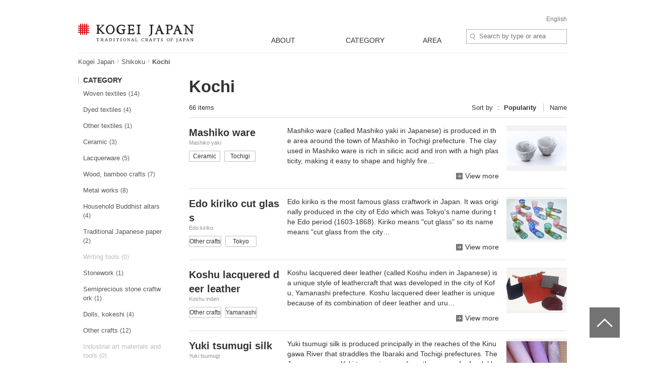

--- FILE ---
content_type: text/html; charset=UTF-8
request_url: https://kogeijapan.com/locale/en_US/list/?pref=8-9-10-11-12-13-14-15-19-20-39
body_size: 24670
content:
<!DOCTYPE html>
<html lang="en" class="static">
<head>
<meta charset="utf-8">
<meta name="description" content="View all crafts made in Kochi. Kogei Japan is a website that introduces traditional Japanese crafts for everyday use. Kogei Japan will help you discover and understand the beauty that traditional Japanese crafts convey.">
<meta name="viewport" content="width=device-width">
<title>All traditional crafts made in Kochi - Kogei Japan</title>
<meta property="og:title" content="KOGEI JAPAN" />
<meta property="og:site_name" content="KOGEI JAPAN" />
<meta property="og:image" content="https://kogeijapan.com/element/shared/images/ogp.jpg" />
<meta property="og:image:width" content="1200" />
<meta property="og:image:height" content="630" />
<meta property="og:description" content="View all crafts made in Kochi. Kogei Japan is a website that introduces traditional Japanese crafts for everyday use. Kogei Japan will help you discover and understand the beauty that traditional Japanese crafts convey." />
<meta property="og:locale" content="ja_JP" />
<meta name="twitter:card" content="summary_large_image">
<meta name="twitter:site" content="@kogeijapan">
<meta name="twitter:title" content="All traditional crafts made in Kochi - Kogei Japan">
<meta name="twitter:description" content="View all crafts made in Kochi. Kogei Japan is a website that introduces traditional Japanese crafts for everyday use. Kogei Japan will help you discover and understand the beauty that traditional Japanese crafts convey.">
<meta name="twitter:image" content="https://kogeijapan.com/element/shared/images/ogp.jpg">
<meta name="twitter:url" content="">
		  <meta property="og:locale:alternate" content="en_US" />
	
<link rel="stylesheet" href="/element/shared/css/master.min.css?v=2026011510" media="screen,print">
<!--[if lte IE 8]><link rel="stylesheet" href="/element/shared/css/ie.min.css" media="screen,print"><![endif]-->
			<meta name="robots" content="noindex,nofollow">
	<link rel="shortcut icon" href="/element/shared/images/favicon.ico" type="image/vnd.microsoft.ico">
<link rel="apple-touch-icon" href="/element/shared/images/apple-touch-icon.png">
<script type="application/ld+json">{"@context":"http://schema.org","@type":"BreadcrumbList","itemListElement":[{"@type": "ListItem","position": 1,"item":{"@id":"https://kogeijapan.com/locale/en_US/","name":"工芸ジャパン"}},{"@type": "ListItem","position": 2,"item":{"@id":"https://kogeijapan.com/locale/en_US/list/?pref=36-37-38-39","name":"Shikoku"}},{"@type": "ListItem","position": 3,"item":{"name":"Kochi"}}]}</script>
<meta name="format-detection" content="telephone=no">
</head>

<body class="lyt-col-2">
<!-- Google Tag Manager -->
<noscript><iframe src="//www.googletagmanager.com/ns.html?id=GTM-KGTJGV"
height="0" width="0" style="display:none;visibility:hidden"></iframe></noscript>
<script>(function(w,d,s,l,i){w[l]=w[l]||[];w[l].push({'gtm.start':
new Date().getTime(),event:'gtm.js'});var f=d.getElementsByTagName(s)[0],
j=d.createElement(s),dl=l!='dataLayer'?'&l='+l:'';j.async=true;j.src=
'//www.googletagmanager.com/gtm.js?id='+i+dl;f.parentNode.insertBefore(j,f);
})(window,document,'script','dataLayer','GTM-KGTJGV');</script>
<!-- End Google Tag Manager -->

<div id="str-container" role="page" class="active">

<!-- ======================== ヘッダーここから =================================== -->
<div role="banner" id="str-header">
<h1 id="logo"><a href="https://kogeijapan.com/locale/en_US/">KOGEI JAPAN -Traditional crafts of Japan</a></h1>
<div class="dropdown-container">
<h2 class="dropdown-btn"><span role="button" tabindex="0">menu</span></h2>

<div class="dropdown-item">

<div class="word-search">
<form action="https://kogeijapan.com/locale/en_US/list/" method="get">
<label for="word-search">Site Search</label>
<input type="hidden" name="pref" value="8-9-10-11-12-13-14-15-19-20-39">
<input type="text" id="word-search" name="keyword" value="" autocomplete="off" placeholder="Search by type or area" maxlength="100">
<div class="suggest" style="display: none;">
<!-- /suggest --></div>
</form>
<!-- /word-search --></div>

<!-- ======================== グローバルナビゲーションここから =================================== -->
<div role="navigation" id="nav-global">
<ul class="nav-global-list">
<li class="about"><a href="https://kogeijapan.com/locale/en_US/Aboutdensan/"><span lang="en">ABOUT</span></a></li>
<li class="category"><a href="https://kogeijapan.com/locale/en_US/list/"><span lang="en">CATEGORY</span></a></li>
<li class="area"><a href="https://kogeijapan.com/locale/en_US/list/"><span lang="en">AREA</span></a></li>
</ul>

<div class="nav-global-pulldown">
<h2 class="pulldown-hdg about"><a href="https://kogeijapan.com/locale/en_US/Aboutdensan/"><span lang="en">ABOUT</span></a></h2>
<div class="category">
<h2 class="pulldown-hdg"><span lang="en">CATEGORY</span></h2>
<ul class="pulldown-list" data-pulldown-list>
<li><a  href="https://kogeijapan.com/locale/en_US/list/?category=1" >Woven textiles（38）</a>
<ul class="pulldown-item-list" data-pulldown-item-list>
<li><a  href="javascript:void(0);" class="Act_inner_link" data-url="https://kogeijapan.com/locale/en_US/awashoaishijiraori/" ><b>Awa-shijira cotton cloth</b> <img data-src="/element/shared/images/kj/NAVI/en_tokushima.png" alt="" class="lazyload"> <img data-src="/element/shared/images/kj/tokushima/title/tokushima-01-s.jpg" alt="" class="thumb lazyload"></a></li>
<li><a  href="javascript:void(0);" class="Act_inner_link" data-url="https://kogeijapan.com/locale/en_US/chibanahanaori/" ><b>Chibana-hanaori textiles</b> <img data-src="/element/shared/images/kj/NAVI/en_okinawa.png" alt="" class="lazyload"> <img data-src="/element/shared/images/kj/okinawa/title/okinawa-11-s.jpg" alt="" class="thumb lazyload"></a></li>
<li><a  href="javascript:void(0);" class="Act_inner_link" data-url="https://kogeijapan.com/locale/en_US/chichibumeisen/" ><b>Chichibu-meisen silk</b> <img data-src="/element/shared/images/kj/NAVI/en_saitama.png" alt="" class="lazyload"> <img data-src="/element/shared/images/kj/saitama/title/saitama-02-s.jpg" alt="" class="thumb lazyload"></a></li>
<li><a  href="javascript:void(0);" class="Act_inner_link" data-url="https://kogeijapan.com/locale/en_US/haebaruhanaori/" ><b>Flower pattern textiles</b> <img data-src="/element/shared/images/kj/NAVI/en_okinawa.png" alt="" class="lazyload"> <img data-src="/element/shared/images/kj/okinawa/title/okinawa-15-s.jpg" alt="" class="thumb lazyload"></a></li>
<li><a  href="javascript:void(0);" class="Act_inner_link" data-url="https://kogeijapan.com/locale/en_US/honbakihachijo/" ><b>Hachio island silk</b> <img data-src="/element/shared/images/kj/NAVI/en_tokyo.png" alt="" class="lazyload"> <img data-src="/element/shared/images/kj/tokyo/title/tokyo-011-s.jpg" alt="" class="thumb lazyload"></a></li>
<li><a  href="javascript:void(0);" class="Act_inner_link" data-url="https://kogeijapan.com/locale/en_US/hakataori/" ><b>Hakata brocade</b> <img data-src="/element/shared/images/kj/NAVI/en_fukuoka.png" alt="" class="lazyload"> <img data-src="/element/shared/images/kj/fukuoka/title/fukuoka-04-s.jpg" alt="" class="thumb lazyload"></a></li>
<li><a  href="javascript:void(0);" class="Act_inner_link" data-url="https://kogeijapan.com/locale/en_US/honshiozawa/" ><b>Hon-shiozawa silk</b> <img data-src="/element/shared/images/kj/NAVI/en_niigata.png" alt="" class="lazyload"> <img data-src="/element/shared/images/kj/niigata/title/niigata-07-s.jpg" alt="" class="thumb lazyload"></a></li>
<li><a  href="javascript:void(0);" class="Act_inner_link" data-url="https://kogeijapan.com/locale/en_US/honbaoshimatsumugi/" ><b>Honba oshima tsumugi silk</b> <img data-src="/element/shared/images/kj/NAVI/en_kagoshima.png" alt="" class="lazyload"> <img data-src="/element/shared/images/kj/kagoshima/title/kagoshima-02-s.jpg" alt="" class="thumb lazyload"></a></li>
<li><a  href="javascript:void(0);" class="Act_inner_link" data-url="https://kogeijapan.com/locale/en_US/isesakikasuri/" ><b>Isesaki traditional resist-dyed textiles</b> <img data-src="/element/shared/images/kj/NAVI/en_gunma.png" alt="" class="lazyload"> <img data-src="/element/shared/images/kj/gunma/title/gunma-02-s.jpg" alt="" class="thumb lazyload"></a></li>
<li><a  href="javascript:void(0);" class="Act_inner_link" data-url="https://kogeijapan.com/locale/en_US/kijokanobashofu/" ><b>Kijoka banana fiber cloth</b> <img data-src="/element/shared/images/kj/NAVI/en_okinawa.png" alt="" class="lazyload"> <img data-src="/element/shared/images/kj/okinawa/title/okinawa-05-s.jpg" alt="" class="thumb lazyload"></a></li>
<li><a  href="javascript:void(0);" class="Act_inner_link" data-url="https://kogeijapan.com/locale/en_US/kiryuori/" ><b>Kiryu brocade</b> <img data-src="/element/shared/images/kj/NAVI/en_gunma.png" alt="" class="lazyload"> <img data-src="/element/shared/images/kj/gunma/title/gunma-01-s.jpg" alt="" class="thumb lazyload"></a></li>
<li><a  href="javascript:void(0);" class="Act_inner_link" data-url="https://kogeijapan.com/locale/en_US/kumejimatsumugi/" ><b>Kumejima tsumugi silk</b> <img data-src="/element/shared/images/kj/NAVI/en_okinawa.png" alt="" class="lazyload"> <img data-src="/element/shared/images/kj/okinawa/title/okinawa-09-s.jpg" alt="" class="thumb lazyload"></a></li>
<li><a  href="javascript:void(0);" class="Act_inner_link" data-url="https://kogeijapan.com/locale/en_US/kurumegasuri/" ><b>Kurume traditional resist-dyed textiles</b> <img data-src="/element/shared/images/kj/NAVI/en_fukuoka.png" alt="" class="lazyload"> <img data-src="/element/shared/images/kj/fukuoka/title/fukuoka-03-s.jpg" alt="" class="thumb lazyload"></a></li>
<li><a  href="javascript:void(0);" class="Act_inner_link" data-url="https://kogeijapan.com/locale/en_US/miyakojofu/" ><b>Miyako ramie textile</b> <img data-src="/element/shared/images/kj/NAVI/en_okinawa.png" alt="" class="lazyload"> <img data-src="/element/shared/images/kj/okinawa/title/miyakojofu-3-s.jpg" alt="" class="thumb lazyload"></a></li>
<li><a  href="javascript:void(0);" class="Act_inner_link" data-url="https://kogeijapan.com/locale/en_US/murayamaoshimatsumugi/" ><b>Murayama-oshima tsumugi silk</b> <img data-src="/element/shared/images/kj/NAVI/en_tokyo.png" alt="" class="lazyload"> <img data-src="/element/shared/images/kj/tokyo/title/tokyo-06-s.jpg" alt="" class="thumb lazyload"></a></li>
<li><a  href="javascript:void(0);" class="Act_inner_link" data-url="https://kogeijapan.com/locale/en_US/nibutaniattoushi/" ><b>Nibutani bark cloth</b> <img data-src="/element/shared/images/kj/NAVI/en_hokkaido.png" alt="" class="lazyload"> <img data-src="/element/shared/images/kj/hokkaido/title/hokkaido-01-s.jpg" alt="" class="thumb lazyload"></a></li>
<li><a  href="javascript:void(0);" class="Act_inner_link" data-url="https://kogeijapan.com/locale/en_US/nishijinori/" ><b>Nishijin brocade</b> <img data-src="/element/shared/images/kj/NAVI/en_kyoto.png" alt="" class="lazyload"> <img data-src="/element/shared/images/kj/kyoto/title/kyoto-01-s.jpg" alt="" class="thumb lazyload"></a></li>
<li><a  href="javascript:void(0);" class="Act_inner_link" data-url="https://kogeijapan.com/locale/en_US/oitamatsumugi/" ><b>Oitama tsumugi silk</b> <img data-src="/element/shared/images/kj/NAVI/en_yamagata.png" alt="" class="lazyload"> <img data-src="/element/shared/images/kj/yamagata/title/yamagata-04-s.jpg" alt="" class="thumb lazyload"></a></li>
<li><a  href="javascript:void(0);" class="Act_inner_link" data-url="https://kogeijapan.com/locale/en_US/ojiyachijimi/" ><b>Ojiya chijimi textiles</b> <img data-src="/element/shared/images/kj/NAVI/en_niigata.png" alt="" class="lazyload"> <img data-src="/element/shared/images/kj/niigata/title/niigata-01-s.jpg" alt="" class="thumb lazyload"></a></li>
<li><a  href="javascript:void(0);" class="Act_inner_link" data-url="https://kogeijapan.com/locale/en_US/ojiyatsumugi/" ><b>Ojiya tsumugi silk</b> <img data-src="/element/shared/images/kj/NAVI/en_niigata.png" alt="" class="lazyload"> <img data-src="/element/shared/images/kj/niigata/title/niigata-06-s.jpg" alt="" class="thumb lazyload"></a></li>
<li><a  href="javascript:void(0);" class="Act_inner_link" data-url="https://kogeijapan.com/locale/en_US/okuaizushowakaramushiori/" ><b>Oku-Aizu Showa Karamushi Textiles</b> <img data-src="/element/shared/images/kj/NAVI/en_fukushima.png" alt="" class="lazyload"> <img data-src="/element/shared/images/kj/fukushima/title/fukushima-05-s.jpg" alt="" class="thumb lazyload"></a></li>
<li><a  href="javascript:void(0);" class="Act_inner_link" data-url="https://kogeijapan.com/locale/en_US/omijofu/" ><b>Omi ramie cloth</b> <img data-src="/element/shared/images/kj/NAVI/en_shiga.png" alt="" class="lazyload"> <img data-src="/element/shared/images/kj/shiga/title/shiga-02-s.jpg" alt="" class="thumb lazyload"></a></li>
<li><a  href="javascript:void(0);" class="Act_inner_link" data-url="https://kogeijapan.com/locale/en_US/ryukyukasuri/" ><b>Ryukyu traditional resist-dyed textiles</b> <img data-src="/element/shared/images/kj/NAVI/en_okinawa.png" alt="" class="lazyload"> <img data-src="/element/shared/images/kj/okinawa/title/okinawa-06-s.jpg" alt="" class="thumb lazyload"></a></li>
<li><a  href="javascript:void(0);" class="Act_inner_link" data-url="https://kogeijapan.com/locale/en_US/shinshutsumugi/" ><b>Shinshu tsumugi silk</b> <img data-src="/element/shared/images/kj/NAVI/en_nagano.png" alt="" class="lazyload"> <img data-src="/element/shared/images/kj/nagano/title/nagano-05-s.jpg" alt="" class="thumb lazyload"></a></li>
<li><a  href="javascript:void(0);" class="Act_inner_link" data-url="https://kogeijapan.com/locale/en_US/shiozawatsumugi/" ><b>Shiozawa tsumugi silk</b> <img data-src="/element/shared/images/kj/NAVI/en_niigata.png" alt="" class="lazyload"> <img data-src="/element/shared/images/kj/niigata/title/niigata-05-s.jpg" alt="" class="thumb lazyload"></a></li>
<li><a  href="javascript:void(0);" class="Act_inner_link" data-url="https://kogeijapan.com/locale/en_US/shuriori/" ><b>Shuri brocade</b> <img data-src="/element/shared/images/kj/NAVI/en_okinawa.png" alt="" class="lazyload"> <img data-src="/element/shared/images/kj/okinawa/title/okinawa-12-s.jpg" alt="" class="thumb lazyload"></a></li>
<li><a  href="javascript:void(0);" class="Act_inner_link" data-url="https://kogeijapan.com/locale/en_US/tamaori/" ><b>Tama brocade</b> <img data-src="/element/shared/images/kj/NAVI/en_tokyo.png" alt="" class="lazyload"> <img data-src="/element/shared/images/kj/tokyo/title/tokyo-07-s.jpg" alt="" class="thumb lazyload"></a></li>
<li><a  href="javascript:void(0);" class="Act_inner_link" data-url="https://kogeijapan.com/locale/en_US/tokamachiakashichijimi/" ><b>Tokamachi akashi chijimi textiles</b> <img data-src="/element/shared/images/kj/NAVI/en_niigata.png" alt="" class="lazyload"> <img data-src="/element/shared/images/kj/niigata/title/niigata-11-s.jpg" alt="" class="thumb lazyload"></a></li>
<li><a  href="javascript:void(0);" class="Act_inner_link" data-url="https://kogeijapan.com/locale/en_US/tokamachigasuri/" ><b>Tokamachi traditional resist-dyed textiles</b> <img data-src="/element/shared/images/kj/NAVI/en_niigata.png" alt="" class="lazyload"> <img data-src="/element/shared/images/kj/niigata/title/niigata-09-s.jpg" alt="" class="thumb lazyload"></a></li>
<li><a  href="javascript:void(0);" class="Act_inner_link" data-url="https://kogeijapan.com/locale/en_US/uetsushinafu/" ><b>Uetsu tilia bark cloth</b> <img data-src="/element/shared/images/kj/NAVI/en_yamagata.png" alt="" class="lazyload"> <img data-src="/element/shared/images/kj/yamagata/title/yamagata-05-s.jpg" alt="" class="thumb lazyload"></a></li>
<li><a  href="javascript:void(0);" class="Act_inner_link" data-url="https://kogeijapan.com/locale/en_US/ushikubitsumugi/" ><b>Ushikubi tsumugi silk

</b> <img data-src="/element/shared/images/kj/NAVI/en_ishikawa.png" alt="" class="lazyload"> <img data-src="/element/shared/images/kj/ishikawa/title/ishikawa-10-s.jpg" alt="" class="thumb lazyload"></a></li>
<li><a  href="javascript:void(0);" class="Act_inner_link" data-url="https://kogeijapan.com/locale/en_US/yaeyamaminsa/" ><b>Yaeyama cotton cloth</b> <img data-src="/element/shared/images/kj/NAVI/en_okinawa.png" alt="" class="lazyload"> <img data-src="/element/shared/images/kj/okinawa/title/okinawa-03-s.jpg" alt="" class="thumb lazyload"></a></li>
<li><a  href="javascript:void(0);" class="Act_inner_link" data-url="https://kogeijapan.com/locale/en_US/yaeyamajofu/" ><b>Yaeyama ramie cloth</b> <img data-src="/element/shared/images/kj/NAVI/en_okinawa.png" alt="" class="lazyload"> <img data-src="/element/shared/images/kj/okinawa/title/okinawa-08-s.jpg" alt="" class="thumb lazyload"></a></li>
<li><a  href="javascript:void(0);" class="Act_inner_link" data-url="https://kogeijapan.com/locale/en_US/yomitanzanhanaori/" ><b>Yomitanzan-hanaori textiles</b> <img data-src="/element/shared/images/kj/NAVI/en_okinawa.png" alt="" class="lazyload"> <img data-src="/element/shared/images/kj/okinawa/title/okinawa-10-s.jpg" alt="" class="thumb lazyload"></a></li>
<li><a  href="javascript:void(0);" class="Act_inner_link" data-url="https://kogeijapan.com/locale/en_US/yonaguniori/" ><b>Yonaguni brocade</b> <img data-src="/element/shared/images/kj/NAVI/en_okinawa.png" alt="" class="lazyload"> <img data-src="/element/shared/images/kj/okinawa/title/okinawa-14-s.jpg" alt="" class="thumb lazyload"></a></li>
<li><a  href="javascript:void(0);" class="Act_inner_link" data-url="https://kogeijapan.com/locale/en_US/yukitsumugi/" ><b>Yuki tsumugi silk</b> <img data-src="/element/shared/images/kj/NAVI/en_ibaraki.png" alt="" class="lazyload"> <img data-src="/element/shared/images/kj/ibaraki/title/ibaraki-03-s.jpg" alt="" class="thumb lazyload"></a></li>
<li><a  href="javascript:void(0);" class="Act_inner_link" data-url="https://kogeijapan.com/locale/en_US/yumihamagasuri/" ><b>Yumihama traditional resist-dyed textiles</b> <img data-src="/element/shared/images/kj/NAVI/en_tottori.png" alt="" class="lazyload"> <img data-src="/element/shared/images/kj/tottori/title/tottori-02-s.jpg" alt="" class="thumb lazyload"></a></li>
<li><a  href="javascript:void(0);" class="Act_inner_link" data-url="https://kogeijapan.com/locale/en_US/yomitanzanminsa/" ><b>Yuntanza minsa</b> <img data-src="/element/shared/images/kj/NAVI/en_okinawa.png" alt="" class="lazyload"> <img data-src="/element/shared/images/kj/okinawa/title/okinawa-13-s.jpg" alt="" class="thumb lazyload"></a></li>
</ul>
</li>
<li><a  href="https://kogeijapan.com/locale/en_US/list/?category=2" >Dyed textiles（14）</a>
<ul class="pulldown-item-list" data-pulldown-item-list>
<li><a  href="javascript:void(0);" class="Act_inner_link" data-url="https://kogeijapan.com/locale/en_US/arimatsunarumishibori/" ><b>Arimatsu tie-dyeing</b> <img data-src="/element/shared/images/kj/NAVI/en_aichi.png" alt="" class="lazyload"> <img data-src="/element/shared/images/kj/aichi/title/aichi-13-s.jpg" alt="" class="thumb lazyload"></a></li>
<li><a  href="javascript:void(0);" class="Act_inner_link" data-url="https://kogeijapan.com/locale/en_US/kagayuzen/" ><b>Kaga textiles</b> <img data-src="/element/shared/images/kj/NAVI/en_ishikawa.png" alt="" class="lazyload"> <img data-src="/element/shared/images/kj/ishikawa/title/ishikawa-03-s.jpg" alt="" class="thumb lazyload"></a></li>
<li><a  href="javascript:void(0);" class="Act_inner_link" data-url="https://kogeijapan.com/locale/en_US/kyokanokoshibori/" ><b>Kyo dyed textiles</b> <img data-src="/element/shared/images/kj/NAVI/en_kyoto.png" alt="" class="lazyload"> <img data-src="/element/shared/images/kj/kyoto/title/kyoto-10-s.jpg" alt="" class="thumb lazyload"></a></li>
<li><a  href="javascript:void(0);" class="Act_inner_link" data-url="https://kogeijapan.com/locale/en_US/kyokuromontsukizome/" ><b>Kyo kimono-dyeing</b> <img data-src="/element/shared/images/kj/NAVI/en_kyoto.png" alt="" class="lazyload"> <img data-src="/element/shared/images/kj/kyoto/title/kyoto-08-s.jpg" alt="" class="thumb lazyload"></a></li>
<li><a  href="javascript:void(0);" class="Act_inner_link" data-url="https://kogeijapan.com/locale/en_US/kyoyuzen/" ><b>Kyo textiles</b> <img data-src="/element/shared/images/kj/NAVI/en_kyoto.png" alt="" class="lazyload"> <img data-src="/element/shared/images/kj/kyoto/title/kyoto-04-s.jpg" alt="" class="thumb lazyload"></a></li>
<li><a  href="javascript:void(0);" class="Act_inner_link" data-url="https://kogeijapan.com/locale/en_US/kyokomon/" ><b>Kyo-komon textiles</b> <img data-src="/element/shared/images/kj/NAVI/en_kyoto.png" alt="" class="lazyload"> <img data-src="/element/shared/images/kj/kyoto/title/kyoto-13-s.jpg" alt="" class="thumb lazyload"></a></li>
<li><a  href="javascript:void(0);" class="Act_inner_link" data-url="https://kogeijapan.com/locale/en_US/nagoyakuromontsukizome/" ><b>Nagoya kimono-dyeing</b> <img data-src="/element/shared/images/kj/NAVI/en_aichi.png" alt="" class="lazyload"> <img data-src="/element/shared/images/kj/aichi/title/aichi-02-s.jpg" alt="" class="thumb lazyload"></a></li>
<li><a  href="javascript:void(0);" class="Act_inner_link" data-url="https://kogeijapan.com/locale/en_US/nagoyayuzen/" ><b>Nagoya textiles</b> <img data-src="/element/shared/images/kj/NAVI/en_aichi.png" alt="" class="lazyload"> <img data-src="/element/shared/images/kj/aichi/title/aichi-07-s.jpg" alt="" class="thumb lazyload"></a></li>
<li><a  href="javascript:void(0);" class="Act_inner_link" data-url="https://kogeijapan.com/locale/en_US/naniwahonzome/" ><b>Naniwa Honzome Hand Dyeing</b> <img data-src="/element/shared/images/kj/NAVI/en_osaka.png" alt="" class="lazyload"> <img data-src="/element/shared/images/kj/osaka/title/osaka-08-s.jpg" alt="" class="thumb lazyload"></a></li>
<li><a  href="javascript:void(0);" class="Act_inner_link" data-url="https://kogeijapan.com/locale/en_US/ryukyubingata/" ><b>Ryukyu traditional textiles</b> <img data-src="/element/shared/images/kj/NAVI/en_okinawa.png" alt="" class="lazyload"> <img data-src="/element/shared/images/kj/okinawa/title/okinawa-07-s.jpg" alt="" class="thumb lazyload"></a></li>
<li><a  href="javascript:void(0);" class="Act_inner_link" data-url="https://kogeijapan.com/locale/en_US/tokyohonzomechusen/" ><b>Tokyo Honzome Chusen</b> <img data-src="/element/shared/images/kj/NAVI/en_tokyo.png" alt="" class="lazyload"> <img data-src="/element/shared/images/kj/tokyo/title/tokyo-202401-018-s.jpg" alt="" class="thumb lazyload"></a></li>
<li><a  href="javascript:void(0);" class="Act_inner_link" data-url="https://kogeijapan.com/locale/en_US/tokyomujizome/" ><b>Tokyo Plain Dyeing</b> <img data-src="/element/shared/images/kj/NAVI/en_tokyo.png" alt="" class="lazyload"> <img data-src="/element/shared/images/kj/tokyo/title/tokyo-16-s.jpg" alt="" class="thumb lazyload"></a></li>
<li><a  href="javascript:void(0);" class="Act_inner_link" data-url="https://kogeijapan.com/locale/en_US/tokyosomekomon/" ><b>Tokyo fine-patterned dyeing</b> <img data-src="/element/shared/images/kj/NAVI/en_tokyo.png" alt="" class="lazyload"> <img data-src="/element/shared/images/kj/tokyo/title/tokyo-10-s.jpg" alt="" class="thumb lazyload"></a></li>
<li><a  href="javascript:void(0);" class="Act_inner_link" data-url="https://kogeijapan.com/locale/en_US/tokyotegakiyuzen/" ><b>Tokyo textiles</b> <img data-src="/element/shared/images/kj/NAVI/en_tokyo.png" alt="" class="lazyload"> <img data-src="/element/shared/images/kj/tokyo/title/tokyo-09-s.jpg" alt="" class="thumb lazyload"></a></li>
</ul>
</li>
<li><a  href="https://kogeijapan.com/locale/en_US/list/?category=3" >Other textiles（5）</a>
<ul class="pulldown-item-list" data-pulldown-item-list>
<li><a  href="javascript:void(0);" class="Act_inner_link" data-url="https://kogeijapan.com/locale/en_US/gyodatabi/" ><b>Gyoda Tabi Socks</b> <img data-src="/element/shared/images/kj/NAVI/en_saitama.png" alt="" class="lazyload"> <img data-src="/element/shared/images/kj/saitama/title/saitama-06-s.jpg" alt="" class="thumb lazyload"></a></li>
<li><a  href="javascript:void(0);" class="Act_inner_link" data-url="https://kogeijapan.com/locale/en_US/igakumihimo/" ><b>Iga braided cords</b> <img data-src="/element/shared/images/kj/NAVI/en_mie.png" alt="" class="lazyload"> <img data-src="/element/shared/images/kj/mie/title/mie-02-s.jpg" alt="" class="thumb lazyload"></a></li>
<li><a  href="javascript:void(0);" class="Act_inner_link" data-url="https://kogeijapan.com/locale/en_US/kaganui/" ><b>Kaga embroidery</b> <img data-src="/element/shared/images/kj/NAVI/en_ishikawa.png" alt="" class="lazyload"> <img data-src="/element/shared/images/kj/ishikawa/title/ishikawa-08-s.jpg" alt="" class="thumb lazyload"></a></li>
<li><a  href="javascript:void(0);" class="Act_inner_link" data-url="https://kogeijapan.com/locale/en_US/kyokumihimo/" ><b>Kyo braided cords</b> <img data-src="/element/shared/images/kj/NAVI/en_kyoto.png" alt="" class="lazyload"> <img data-src="/element/shared/images/kj/kyoto/title/kyoto-07-s.jpg" alt="" class="thumb lazyload"></a></li>
<li><a  href="javascript:void(0);" class="Act_inner_link" data-url="https://kogeijapan.com/locale/en_US/kyonui/" ><b>Kyo embroidery</b> <img data-src="/element/shared/images/kj/NAVI/en_kyoto.png" alt="" class="lazyload"> <img data-src="/element/shared/images/kj/kyoto/title/kyoto-12-s.jpg" alt="" class="thumb lazyload"></a></li>
</ul>
</li>
<li><a  href="https://kogeijapan.com/locale/en_US/list/?category=4" >Ceramic（33）</a>
<ul class="pulldown-item-list" data-pulldown-item-list>
<li><a  href="javascript:void(0);" class="Act_inner_link" data-url="https://kogeijapan.com/locale/en_US/aganoyaki/" ><b>Agano ware</b> <img data-src="/element/shared/images/kj/NAVI/en_fukuoka.png" alt="" class="lazyload"> <img data-src="/element/shared/images/kj/fukuoka/title/fukuoka-05-s.jpg" alt="" class="thumb lazyload"></a></li>
<li><a  href="javascript:void(0);" class="Act_inner_link" data-url="https://kogeijapan.com/locale/en_US/aizuhongoyaki/" ><b>Aizu-hongo ware</b> <img data-src="/element/shared/images/kj/NAVI/en_fukushima.png" alt="" class="lazyload"> <img data-src="/element/shared/images/kj/fukushima/title/fukushima-01-s.jpg" alt="" class="thumb lazyload"></a></li>
<li><a  href="javascript:void(0);" class="Act_inner_link" data-url="https://kogeijapan.com/locale/en_US/akazuyaki/" ><b>Akazu ware</b> <img data-src="/element/shared/images/kj/NAVI/en_aichi.png" alt="" class="lazyload"> <img data-src="/element/shared/images/kj/aichi/title/aichi-04-s.jpg" alt="" class="thumb lazyload"></a></li>
<li><a  href="javascript:void(0);" class="Act_inner_link" data-url="https://kogeijapan.com/locale/en_US/amakusatojiki/" ><b>Amakusa ceramics</b> <img data-src="/element/shared/images/kj/NAVI/en_kumamoto.png" alt="" class="lazyload"> <img data-src="/element/shared/images/kj/kumamoto/title/kumamoto-03-s.jpg" alt="" class="thumb lazyload"></a></li>
<li><a  href="javascript:void(0);" class="Act_inner_link" data-url="https://kogeijapan.com/locale/en_US/bizenyaki/" ><b>Bizen ware</b> <img data-src="/element/shared/images/kj/NAVI/en_okayama.png" alt="" class="lazyload"> <img data-src="/element/shared/images/kj/okayama/title/okayama-01-s.jpg" alt="" class="thumb lazyload"></a></li>
<li><a  href="javascript:void(0);" class="Act_inner_link" data-url="https://kogeijapan.com/locale/en_US/echizenyaki/" ><b>Echizen ware</b> <img data-src="/element/shared/images/kj/NAVI/en_fukui.png" alt="" class="lazyload"> <img data-src="/element/shared/images/kj/fukui/title/fukui-04-s.jpg" alt="" class="thumb lazyload"></a></li>
<li><a  href="javascript:void(0);" class="Act_inner_link" data-url="https://kogeijapan.com/locale/en_US/hagiyaki/" ><b>Hagi ware</b> <img data-src="/element/shared/images/kj/NAVI/en_yamaguchi.png" alt="" class="lazyload"> <img data-src="/element/shared/images/kj/yamaguchi/title/yamaguchi-01-s.jpg" alt="" class="thumb lazyload"></a></li>
<li><a  href="javascript:void(0);" class="Act_inner_link" data-url="https://kogeijapan.com/locale/en_US/hasamiyaki/" ><b>Hasami ware</b> <img data-src="/element/shared/images/kj/NAVI/en_nagasaki.png" alt="" class="lazyload"> <img data-src="/element/shared/images/kj/nagasaki/title/nagasaki-01-s.jpg" alt="" class="thumb lazyload"></a></li>
<li><a  href="javascript:void(0);" class="Act_inner_link" data-url="https://kogeijapan.com/locale/en_US/igayaki/" ><b>Iga ware</b> <img data-src="/element/shared/images/kj/NAVI/en_mie.png" alt="" class="lazyload"> <img data-src="/element/shared/images/kj/mie/title/mie-03-s.jpg" alt="" class="thumb lazyload"></a></li>
<li><a  href="javascript:void(0);" class="Act_inner_link" data-url="https://kogeijapan.com/locale/en_US/imariyakiaritayaki/" ><b>Imari ware/Arita ware</b> <img data-src="/element/shared/images/kj/NAVI/en_saga.png" alt="" class="lazyload"> <img data-src="/element/shared/images/kj/saga/title/saga-02-s.jpg" alt="" class="thumb lazyload"></a></li>
<li><a  href="javascript:void(0);" class="Act_inner_link" data-url="https://kogeijapan.com/locale/en_US/iwamiyaki/" ><b>Iwami ware</b> <img data-src="/element/shared/images/kj/NAVI/en_shimane.png" alt="" class="lazyload"> <img data-src="/element/shared/images/kj/shimane/title/shimane-03-s.jpg" alt="" class="thumb lazyload"></a></li>
<li><a  href="javascript:void(0);" class="Act_inner_link" data-url="https://kogeijapan.com/locale/en_US/izushiyaki/" ><b>Izushi ware</b> <img data-src="/element/shared/images/kj/NAVI/en_hyogo.png" alt="" class="lazyload"> <img data-src="/element/shared/images/kj/hyogo/title/hyogo-03-s.jpg" alt="" class="thumb lazyload"></a></li>
<li><a  href="javascript:void(0);" class="Act_inner_link" data-url="https://kogeijapan.com/locale/en_US/karatsuyaki/" ><b>Karatsu ware</b> <img data-src="/element/shared/images/kj/NAVI/en_saga.png" alt="" class="lazyload"> <img data-src="/element/shared/images/kj/saga/title/saga-01-s.jpg" alt="" class="thumb lazyload"></a></li>
<li><a  href="javascript:void(0);" class="Act_inner_link" data-url="https://kogeijapan.com/locale/en_US/kasamayaki/" ><b>Kasama ware</b> <img data-src="/element/shared/images/kj/NAVI/en_ibaraki.png" alt="" class="lazyload"> <img data-src="/element/shared/images/kj/ibaraki/title/ibaraki-01-s.jpg" alt="" class="thumb lazyload"></a></li>
<li><a  href="javascript:void(0);" class="Act_inner_link" data-url="https://kogeijapan.com/locale/en_US/koishiwarayaki/" ><b>Koishiwara ware</b> <img data-src="/element/shared/images/kj/NAVI/en_fukuoka.png" alt="" class="lazyload"> <img data-src="/element/shared/images/kj/fukuoka/title/fukuoka-01-s.jpg" alt="" class="thumb lazyload"></a></li>
<li><a  href="javascript:void(0);" class="Act_inner_link" data-url="https://kogeijapan.com/locale/en_US/kutaniyaki/" ><b>Kutani ware</b> <img data-src="/element/shared/images/kj/NAVI/en_ishikawa.png" alt="" class="lazyload"> <img data-src="/element/shared/images/kj/ishikawa/title/ishikawa-01-s.jpg" alt="" class="thumb lazyload"></a></li>
<li><a  href="javascript:void(0);" class="Act_inner_link" data-url="https://kogeijapan.com/locale/en_US/kyoyakikiyomizuyaki/" ><b>Kyo ware/Kiyomizu ware</b> <img data-src="/element/shared/images/kj/NAVI/en_kyoto.png" alt="" class="lazyload"> <img data-src="/element/shared/images/kj/kyoto/title/kyoto-06-s.jpg" alt="" class="thumb lazyload"></a></li>
<li><a  href="javascript:void(0);" class="Act_inner_link" data-url="https://kogeijapan.com/locale/en_US/mashikoyaki/" ><b>Mashiko ware</b> <img data-src="/element/shared/images/kj/NAVI/en_tochigi.png" alt="" class="lazyload"> <img data-src="/element/shared/images/kj/tochigi/title/tochigi-01-s.jpg" alt="" class="thumb lazyload"></a></li>
<li><a  href="javascript:void(0);" class="Act_inner_link" data-url="https://kogeijapan.com/locale/en_US/mikawachiyaki/" ><b>Mikawachi ware</b> <img data-src="/element/shared/images/kj/NAVI/en_nagasaki.png" alt="" class="lazyload"> <img data-src="/element/shared/images/kj/nagasaki/title/nagasaki-02-s.jpg" alt="" class="thumb lazyload"></a></li>
<li><a  href="javascript:void(0);" class="Act_inner_link" data-url="https://kogeijapan.com/locale/en_US/minoyaki/" ><b>Mino ware</b> <img data-src="/element/shared/images/kj/NAVI/en_gifu.png" alt="" class="lazyload"> <img data-src="/element/shared/images/kj/gifu/title/gifu-01-s.jpg" alt="" class="thumb lazyload"></a></li>
<li><a  href="javascript:void(0);" class="Act_inner_link" data-url="https://kogeijapan.com/locale/en_US/oborisomayaki/" ><b>Obori-soma ware</b> <img data-src="/element/shared/images/kj/NAVI/en_fukushima.png" alt="" class="lazyload"> <img data-src="/element/shared/images/kj/fukushima/title/fukushima-04-s.jpg" alt="" class="thumb lazyload"></a></li>
<li><a  href="javascript:void(0);" class="Act_inner_link" data-url="https://kogeijapan.com/locale/en_US/otaniyaki/" ><b>Otani ware</b> <img data-src="/element/shared/images/kj/NAVI/en_tokushima.png" alt="" class="lazyload"> <img data-src="/element/shared/images/kj/tokushima/title/tokushima-03-s.jpg" alt="" class="thumb lazyload"></a></li>
<li><a  href="javascript:void(0);" class="Act_inner_link" data-url="https://kogeijapan.com/locale/en_US/sadomumyoiyaki/" ><b>Sado Mumyoi Ware</b> <img data-src="/element/shared/images/kj/NAVI/en_niigata.png" alt="" class="lazyload"> <img data-src="/element/shared/images/kj/niigata/title/niigata-16-s.jpg" alt="" class="thumb lazyload"></a></li>
<li><a  href="javascript:void(0);" class="Act_inner_link" data-url="https://kogeijapan.com/locale/en_US/sanshuonigawarakogeihin/" ><b>Sanshu Onigawara Crafts</b> <img data-src="/element/shared/images/kj/NAVI/en_aichi.png" alt="" class="lazyload"> <img data-src="/element/shared/images/kj/aichi/title/aichi-15-s.jpg" alt="" class="thumb lazyload"></a></li>
<li><a  href="javascript:void(0);" class="Act_inner_link" data-url="https://kogeijapan.com/locale/en_US/satsumayaki/" ><b>Satsuma ware</b> <img data-src="/element/shared/images/kj/NAVI/en_kagoshima.png" alt="" class="lazyload"> <img data-src="/element/shared/images/kj/kagoshima/title/kagoshima-01-s.jpg" alt="" class="thumb lazyload"></a></li>
<li><a  href="javascript:void(0);" class="Act_inner_link" data-url="https://kogeijapan.com/locale/en_US/setosometsukeyaki/" ><b>Seto-sometsuke ware</b> <img data-src="/element/shared/images/kj/NAVI/en_aichi.png" alt="" class="lazyload"> <img data-src="/element/shared/images/kj/aichi/title/aichi-06-s.jpg" alt="" class="thumb lazyload"></a></li>
<li><a  href="javascript:void(0);" class="Act_inner_link" data-url="https://kogeijapan.com/locale/en_US/shigarakiyaki/" ><b>Shigaraki ware</b> <img data-src="/element/shared/images/kj/NAVI/en_shiga.png" alt="" class="lazyload"> <img data-src="/element/shared/images/kj/shiga/title/shiga-01-s.jpg" alt="" class="thumb lazyload"></a></li>
<li><a  href="javascript:void(0);" class="Act_inner_link" data-url="https://kogeijapan.com/locale/en_US/shodaiyaki/" ><b>Shodai ware</b> <img data-src="/element/shared/images/kj/NAVI/en_kumamoto.png" alt="" class="lazyload"> <img data-src="/element/shared/images/kj/kumamoto/title/kumamoto-01-s.jpg" alt="" class="thumb lazyload"></a></li>
<li><a  href="javascript:void(0);" class="Act_inner_link" data-url="https://kogeijapan.com/locale/en_US/tambatachikuiyaki/" ><b>Tamba-tachikui ware</b> <img data-src="/element/shared/images/kj/NAVI/en_hyogo.png" alt="" class="lazyload"> <img data-src="/element/shared/images/kj/hyogo/title/hyogo-01-s.jpg" alt="" class="thumb lazyload"></a></li>
<li><a  href="javascript:void(0);" class="Act_inner_link" data-url="https://kogeijapan.com/locale/en_US/tobeyaki/" ><b>Tobe ware</b> <img data-src="/element/shared/images/kj/NAVI/en_ehime.png" alt="" class="lazyload"> <img data-src="/element/shared/images/kj/ehime/title/ehime-01-s.jpg" alt="" class="thumb lazyload"></a></li>
<li><a  href="javascript:void(0);" class="Act_inner_link" data-url="https://kogeijapan.com/locale/en_US/tokonameyaki/" ><b>Tokoname ware</b> <img data-src="/element/shared/images/kj/NAVI/en_aichi.png" alt="" class="lazyload"> <img data-src="/element/shared/images/kj/aichi/title/aichi-01-s.jpg" alt="" class="thumb lazyload"></a></li>
<li><a  href="javascript:void(0);" class="Act_inner_link" data-url="https://kogeijapan.com/locale/en_US/tsuboyayaki/" ><b>Tsuboya ware</b> <img data-src="/element/shared/images/kj/NAVI/en_okinawa.png" alt="" class="lazyload"> <img data-src="/element/shared/images/kj/okinawa/title/okinawa-01-s.jpg" alt="" class="thumb lazyload"></a></li>
<li><a  href="javascript:void(0);" class="Act_inner_link" data-url="https://kogeijapan.com/locale/en_US/yokkaichibankoyaki/" ><b>Yokkaichi-banko ware</b> <img data-src="/element/shared/images/kj/NAVI/en_mie.png" alt="" class="lazyload"> <img data-src="/element/shared/images/kj/mie/title/mie-01-s.jpg" alt="" class="thumb lazyload"></a></li>
</ul>
</li>
<li><a  href="https://kogeijapan.com/locale/en_US/list/?category=5" >Lacquerware（23）</a>
<ul class="pulldown-item-list" data-pulldown-item-list>
<li><a  href="javascript:void(0);" class="Act_inner_link" data-url="https://kogeijapan.com/locale/en_US/aizunuri/" ><b>Aizu lacquerware</b> <img data-src="/element/shared/images/kj/NAVI/en_fukushima.png" alt="" class="lazyload"> <img data-src="/element/shared/images/kj/fukushima/title/fukushima-02-s.jpg" alt="" class="thumb lazyload"></a></li>
<li><a  href="javascript:void(0);" class="Act_inner_link" data-url="https://kogeijapan.com/locale/en_US/echizenshikki/" ><b>Echizen lacquerware</b> <img data-src="/element/shared/images/kj/NAVI/en_fukui.png" alt="" class="lazyload"> <img data-src="/element/shared/images/kj/fukui/title/fukui-02-s.jpg" alt="" class="thumb lazyload"></a></li>
<li><a  href="javascript:void(0);" class="Act_inner_link" data-url="https://kogeijapan.com/locale/en_US/hidashunkei/" ><b>Hida-shunkei lacquerware</b> <img data-src="/element/shared/images/kj/NAVI/en_gifu.png" alt="" class="lazyload"> <img data-src="/element/shared/images/kj/gifu/title/gifu-04-s.jpg" alt="" class="thumb lazyload"></a></li>
<li><a  href="javascript:void(0);" class="Act_inner_link" data-url="https://kogeijapan.com/locale/en_US/hidehiranuri/" ><b>Hidehira lacquerware</b> <img data-src="/element/shared/images/kj/NAVI/en_iwate.png" alt="" class="lazyload"> <img data-src="/element/shared/images/kj/iwate/title/iwate-04-s.jpg" alt="" class="thumb lazyload"></a></li>
<li><a  href="javascript:void(0);" class="Act_inner_link" data-url="https://kogeijapan.com/locale/en_US/jobojinuri/" ><b>Joboji lacquerware</b> <img data-src="/element/shared/images/kj/NAVI/en_iwate.png" alt="" class="lazyload"> <img data-src="/element/shared/images/kj/iwate/title/iwate-03-s.jpg" alt="" class="thumb lazyload"></a></li>
<li><a  href="javascript:void(0);" class="Act_inner_link" data-url="https://kogeijapan.com/locale/en_US/kagawashikki/" ><b>Kagawa lacquerware</b> <img data-src="/element/shared/images/kj/NAVI/en_kagawa.png" alt="" class="lazyload"> <img data-src="/element/shared/images/kj/kagawa/title/kagawa-02-s.jpg" alt="" class="thumb lazyload"></a></li>
<li><a  href="javascript:void(0);" class="Act_inner_link" data-url="https://kogeijapan.com/locale/en_US/kamakurabori/" ><b>Kamakura-bori lacquerware</b> <img data-src="/element/shared/images/kj/NAVI/en_kanagawa.png" alt="" class="lazyload"> <img data-src="/element/shared/images/kj/kanagawa/title/kanagawa-01-s.jpg" alt="" class="thumb lazyload"></a></li>
<li><a  href="javascript:void(0);" class="Act_inner_link" data-url="https://kogeijapan.com/locale/en_US/kanazawashikki/" ><b>Kanazawa lacquerware</b> <img data-src="/element/shared/images/kj/NAVI/en_ishikawa.png" alt="" class="lazyload"> <img data-src="/element/shared/images/kj/ishikawa/title/ishikawa-06-s.jpg" alt="" class="thumb lazyload"></a></li>
<li><a  href="javascript:void(0);" class="Act_inner_link" data-url="https://kogeijapan.com/locale/en_US/kawatsurashikki/" ><b>Kawatsura lacquerware</b> <img data-src="/element/shared/images/kj/NAVI/en_akita.png" alt="" class="lazyload"> <img data-src="/element/shared/images/kj/akita/title/akita-03-s.jpg" alt="" class="thumb lazyload"></a></li>
<li><a  href="javascript:void(0);" class="Act_inner_link" data-url="https://kogeijapan.com/locale/en_US/kishushikki/" ><b>Kishu lacquerware </b> <img data-src="/element/shared/images/kj/NAVI/en_wakayama.png" alt="" class="lazyload"> <img data-src="/element/shared/images/kj/wakayama/title/wakayama-01-s.jpg" alt="" class="thumb lazyload"></a></li>
<li><a  href="javascript:void(0);" class="Act_inner_link" data-url="https://kogeijapan.com/locale/en_US/kisoshikki/" ><b>Kiso lacquerware</b> <img data-src="/element/shared/images/kj/NAVI/en_nagano.png" alt="" class="lazyload"> <img data-src="/element/shared/images/kj/nagano/title/nagano-04-s.jpg" alt="" class="thumb lazyload"></a></li>
<li><a  href="javascript:void(0);" class="Act_inner_link" data-url="https://kogeijapan.com/locale/en_US/kyoshikki/" ><b>Kyo laquerware</b> <img data-src="/element/shared/images/kj/NAVI/en_kyoto.png" alt="" class="lazyload"> <img data-src="/element/shared/images/kj/kyoto/title/kyoto-11-s.jpg" alt="" class="thumb lazyload"></a></li>
<li><a  href="javascript:void(0);" class="Act_inner_link" data-url="https://kogeijapan.com/locale/en_US/murakamikiboritsuishu/" ><b>Murakami carved lacquerware</b> <img data-src="/element/shared/images/kj/NAVI/en_niigata.png" alt="" class="lazyload"> <img data-src="/element/shared/images/kj/niigata/title/niigata-04-s.jpg" alt="" class="thumb lazyload"></a></li>
<li><a  href="javascript:void(0);" class="Act_inner_link" data-url="https://kogeijapan.com/locale/en_US/narukoshikki/" ><b>Naruko lacquerware</b> <img data-src="/element/shared/images/kj/NAVI/en_miyagi.png" alt="" class="lazyload"> <img data-src="/element/shared/images/kj/miyagi/title/miyagi-02-s.jpg" alt="" class="thumb lazyload"></a></li>
<li><a  href="javascript:void(0);" class="Act_inner_link" data-url="https://kogeijapan.com/locale/en_US/niigatashikki/" ><b>Niigata lacquerware</b> <img data-src="/element/shared/images/kj/NAVI/en_niigata.png" alt="" class="lazyload"> <img data-src="/element/shared/images/kj/niigata/title/niigata-02-s.jpg" alt="" class="thumb lazyload"></a></li>
<li><a  href="javascript:void(0);" class="Act_inner_link" data-url="https://kogeijapan.com/locale/en_US/odawarashikki/" ><b>Odawara lacquerware </b> <img data-src="/element/shared/images/kj/NAVI/en_kanagawa.png" alt="" class="lazyload"> <img data-src="/element/shared/images/kj/kanagawa/title/kanagawa-03-s.jpg" alt="" class="thumb lazyload"></a></li>
<li><a  href="javascript:void(0);" class="Act_inner_link" data-url="https://kogeijapan.com/locale/en_US/ouchinuri/" ><b>Ouchi lacquerware</b> <img data-src="/element/shared/images/kj/NAVI/en_yamaguchi.png" alt="" class="lazyload"> <img data-src="/element/shared/images/kj/yamaguchi/title/yamaguchi-03-s.jpg" alt="" class="thumb lazyload"></a></li>
<li><a  href="javascript:void(0);" class="Act_inner_link" data-url="https://kogeijapan.com/locale/en_US/ryukyushikki/" ><b>Ryukyu lacquerware</b> <img data-src="/element/shared/images/kj/NAVI/en_okinawa.png" alt="" class="lazyload"> <img data-src="/element/shared/images/kj/okinawa/title/okinawa-04-s.jpg" alt="" class="thumb lazyload"></a></li>
<li><a  href="javascript:void(0);" class="Act_inner_link" data-url="https://kogeijapan.com/locale/en_US/takaokashikki/" ><b>Takaoka lacquerware </b> <img data-src="/element/shared/images/kj/NAVI/en_toyama.png" alt="" class="lazyload"> <img data-src="/element/shared/images/kj/toyama/title/toyama-03-s.jpg" alt="" class="thumb lazyload"></a></li>
<li><a  href="javascript:void(0);" class="Act_inner_link" data-url="https://kogeijapan.com/locale/en_US/tsugarunuri/" ><b>Tsugaru lacquerware</b> <img data-src="/element/shared/images/kj/NAVI/en_aomori.png" alt="" class="lazyload"> <img data-src="/element/shared/images/kj/aomori/title/aomori-01-s.jpg" alt="" class="thumb lazyload"></a></li>
<li><a  href="javascript:void(0);" class="Act_inner_link" data-url="https://kogeijapan.com/locale/en_US/wajimanuri/" ><b>Wajima lacquerware</b> <img data-src="/element/shared/images/kj/NAVI/en_ishikawa.png" alt="" class="lazyload"> <img data-src="/element/shared/images/kj/ishikawa/title/ishikawa-02-s.jpg" alt="" class="thumb lazyload"></a></li>
<li><a  href="javascript:void(0);" class="Act_inner_link" data-url="https://kogeijapan.com/locale/en_US/wakasanuri/" ><b>Wakasa lacquerware</b> <img data-src="/element/shared/images/kj/NAVI/en_fukui.png" alt="" class="lazyload"> <img data-src="/element/shared/images/kj/fukui/title/fukui-03-s.jpg" alt="" class="thumb lazyload"></a></li>
<li><a  href="javascript:void(0);" class="Act_inner_link" data-url="https://kogeijapan.com/locale/en_US/yamanakashikki/" ><b>Yamanaka lacquerware</b> <img data-src="/element/shared/images/kj/NAVI/en_ishikawa.png" alt="" class="lazyload"> <img data-src="/element/shared/images/kj/ishikawa/title/ishikawa-04-s.jpg" alt="" class="thumb lazyload"></a></li>
</ul>
</li>
<li><a  href="https://kogeijapan.com/locale/en_US/list/?category=6" >Wood, bamboo crafts（32）</a>
<ul class="pulldown-item-list" data-pulldown-item-list>
<li><a  href="javascript:void(0);" class="Act_inner_link" data-url="https://kogeijapan.com/locale/en_US/akitasugioketaru/" ><b>Akita cedar tubs and barrels</b> <img data-src="/element/shared/images/kj/NAVI/en_akita.png" alt="" class="lazyload"> <img data-src="/element/shared/images/kj/akita/title/akita-04-s.jpg" alt="" class="thumb lazyload"></a></li>
<li><a  href="javascript:void(0);" class="Act_inner_link" data-url="https://kogeijapan.com/locale/en_US/bepputakezaiku/" ><b>Beppu bamboo crafts</b> <img data-src="/element/shared/images/kj/NAVI/en_oita.png" alt="" class="lazyload"> <img data-src="/element/shared/images/kj/oita/title/oita-01-s.jpg" alt="" class="thumb lazyload"></a></li>
<li><a  href="javascript:void(0);" class="Act_inner_link" data-url="https://kogeijapan.com/locale/en_US/echizentansu/" ><b>Echizen traditional chest</b> <img data-src="/element/shared/images/kj/NAVI/en_fukui.png" alt="" class="lazyload"> <img data-src="/element/shared/images/kj/fukui/title/fukui-07-s.jpg" alt="" class="thumb lazyload"></a></li>
<li><a  href="javascript:void(0);" class="Act_inner_link" data-url="https://kogeijapan.com/locale/en_US/edowazao/" ><b>Edo bamboo fishing rods</b> <img data-src="/element/shared/images/kj/NAVI/en_tokyo.png" alt="" class="lazyload"> <img data-src="/element/shared/images/kj/tokyo/title/tokyo-013-s.jpg" alt="" class="thumb lazyload"></a></li>
<li><a  href="javascript:void(0);" class="Act_inner_link" data-url="https://kogeijapan.com/locale/en_US/edosashimono/" ><b>Edo wood joinery</b> <img data-src="/element/shared/images/kj/NAVI/en_tokyo.png" alt="" class="lazyload"> <img data-src="/element/shared/images/kj/tokyo/title/tokyo-04-s.jpg" alt="" class="thumb lazyload"></a></li>
<li><a  href="javascript:void(0);" class="Act_inner_link" data-url="https://kogeijapan.com/locale/en_US/hakoneyosegizaiku/" ><b>Hakone wood mosaic</b> <img data-src="/element/shared/images/kj/NAVI/en_kanagawa.png" alt="" class="lazyload"> <img data-src="/element/shared/images/kj/kanagawa/title/kanagawa-02-s.jpg" alt="" class="thumb lazyload"></a></li>
<li><a  href="javascript:void(0);" class="Act_inner_link" data-url="https://kogeijapan.com/locale/en_US/ichiiittobori/" ><b>Ichii woodcarvings</b> <img data-src="/element/shared/images/kj/NAVI/en_gifu.png" alt="" class="lazyload"> <img data-src="/element/shared/images/kj/gifu/title/gifu-05-s.jpg" alt="" class="thumb lazyload"></a></li>
<li><a  href="javascript:void(0);" class="Act_inner_link" data-url="https://kogeijapan.com/locale/en_US/inamichokoku/" ><b>Inami wood carvings</b> <img data-src="/element/shared/images/kj/NAVI/en_toyama.png" alt="" class="lazyload"> <img data-src="/element/shared/images/kj/toyama/title/toyama-02-s.jpg" alt="" class="thumb lazyload"></a></li>
<li><a  href="javascript:void(0);" class="Act_inner_link" data-url="https://kogeijapan.com/locale/en_US/iwayadotansu/" ><b>Iwayado traditional chest</b> <img data-src="/element/shared/images/kj/NAVI/en_iwate.png" alt="" class="lazyload"> <img data-src="/element/shared/images/kj/iwate/title/iwate-02-s.jpg" alt="" class="thumb lazyload"></a></li>
<li><a  href="javascript:void(0);" class="Act_inner_link" data-url="https://kogeijapan.com/locale/en_US/kabazaiku/" ><b>Kaba cherrybark woodcrafts</b> <img data-src="/element/shared/images/kj/NAVI/en_akita.png" alt="" class="lazyload"> <img data-src="/element/shared/images/kj/akita/title/akita-02-s.jpg" alt="" class="thumb lazyload"></a></li>
<li><a  href="javascript:void(0);" class="Act_inner_link" data-url="https://kogeijapan.com/locale/en_US/kamokiritansu/" ><b>Kamo traditional chest</b> <img data-src="/element/shared/images/kj/NAVI/en_niigata.png" alt="" class="lazyload"> <img data-src="/element/shared/images/kj/niigata/title/niigata-08-s.jpg" alt="" class="thumb lazyload"></a></li>
<li><a  href="javascript:void(0);" class="Act_inner_link" data-url="https://kogeijapan.com/locale/en_US/kasukabekiritansu/" ><b>Kasukabe traditional paulownia chest</b> <img data-src="/element/shared/images/kj/NAVI/en_saitama.png" alt="" class="lazyload"> <img data-src="/element/shared/images/kj/saitama/title/saitama-01-s.jpg" alt="" class="thumb lazyload"></a></li>
<li><a  href="javascript:void(0);" class="Act_inner_link" data-url="https://kogeijapan.com/locale/en_US/katsuyamatakezaiku/" ><b>Katsuyama bamboo crafts</b> <img data-src="/element/shared/images/kj/NAVI/en_okayama.png" alt="" class="lazyload"> <img data-src="/element/shared/images/kj/okayama/title/okayama-2-s.jpg" alt="" class="thumb lazyload"></a></li>
<li><a  href="javascript:void(0);" class="Act_inner_link" data-url="https://kogeijapan.com/locale/en_US/kishuherazao/" ><b>Kishu bamboo fishing rods</b> <img data-src="/element/shared/images/kj/NAVI/en_wakayama.png" alt="" class="lazyload"> <img data-src="/element/shared/images/kj/wakayama/title/wakayama-02-s.jpg" alt="" class="thumb lazyload"></a></li>
<li><a  href="javascript:void(0);" class="Act_inner_link" data-url="https://kogeijapan.com/locale/en_US/kishutansu/" ><b>Kishu traditional chest</b> <img data-src="/element/shared/images/kj/NAVI/en_wakayama.png" alt="" class="lazyload"> <img data-src="/element/shared/images/kj/wakayama/title/wakayama-03-s.jpg" alt="" class="thumb lazyload"></a></li>
<li><a  href="javascript:void(0);" class="Act_inner_link" data-url="https://kogeijapan.com/locale/en_US/kyosashimono/" ><b>Kyo wood joinery</b> <img data-src="/element/shared/images/kj/NAVI/en_kyoto.png" alt="" class="lazyload"> <img data-src="/element/shared/images/kj/kyoto/title/kyoto-09-s.jpg" alt="" class="thumb lazyload"></a></li>
<li><a  href="javascript:void(0);" class="Act_inner_link" data-url="https://kogeijapan.com/locale/en_US/matsumotokagu/" ><b>Matsumoto furniture</b> <img data-src="/element/shared/images/kj/NAVI/en_nagano.png" alt="" class="lazyload"> <img data-src="/element/shared/images/kj/nagano/title/nagano-02-s.jpg" alt="" class="thumb lazyload"></a></li>
<li><a  href="javascript:void(0);" class="Act_inner_link" data-url="https://kogeijapan.com/locale/en_US/miyajimazaiku/" ><b>Miyajima woodwork</b> <img data-src="/element/shared/images/kj/NAVI/en_hiroshima.png" alt="" class="lazyload"> <img data-src="/element/shared/images/kj/hiroshima/title/hiroshima-02-s.jpg" alt="" class="thumb lazyload"></a></li>
<li><a  href="javascript:void(0);" class="Act_inner_link" data-url="https://kogeijapan.com/locale/en_US/miyakonojodaikyu/" ><b>Miyakonojo archery bows</b> <img data-src="/element/shared/images/kj/NAVI/en_miyazaki.png" alt="" class="lazyload"> <img data-src="/element/shared/images/kj/miyazaki/title/miyazaki-01-s.jpg" alt="" class="thumb lazyload"></a></li>
<li><a  href="javascript:void(0);" class="Act_inner_link" data-url="https://kogeijapan.com/locale/en_US/nagisorokurozaiku/" ><b>Nagiso woodturning</b> <img data-src="/element/shared/images/kj/NAVI/en_nagano.png" alt="" class="lazyload"> <img data-src="/element/shared/images/kj/nagano/title/nagano-06-s.jpg" alt="" class="thumb lazyload"></a></li>
<li><a  href="javascript:void(0);" class="Act_inner_link" data-url="https://kogeijapan.com/locale/en_US/nagoyakiritansu/" ><b>Nagoya traditional paulownia chest</b> <img data-src="/element/shared/images/kj/NAVI/en_aichi.png" alt="" class="lazyload"> <img data-src="/element/shared/images/kj/aichi/title/aichi-08-s.jpg" alt="" class="thumb lazyload"></a></li>
<li><a  href="javascript:void(0);" class="Act_inner_link" data-url="https://kogeijapan.com/locale/en_US/nibutaniita/" ><b>Nibutani carved wooden tray</b> <img data-src="/element/shared/images/kj/NAVI/en_hokkaido.png" alt="" class="lazyload"> <img data-src="/element/shared/images/kj/hokkaido/title/hokkaido-02-s.jpg" alt="" class="thumb lazyload"></a></li>
<li><a  href="javascript:void(0);" class="Act_inner_link" data-url="https://kogeijapan.com/locale/en_US/odatemagewappa/" ><b>Odate bentwood</b> <img data-src="/element/shared/images/kj/NAVI/en_akita.png" alt="" class="lazyload"> <img data-src="/element/shared/images/kj/akita/title/akita-01-s.jpg" alt="" class="thumb lazyload"></a></li>
<li><a  href="javascript:void(0);" class="Act_inner_link" data-url="https://kogeijapan.com/locale/en_US/okuaizuamikumizaiku/" ><b>Okuaizu Basketry</b> <img data-src="/element/shared/images/kj/NAVI/en_fukushima.png" alt="" class="lazyload"> <img data-src="/element/shared/images/kj/fukushima/title/fukushima-03-s.jpg" alt="" class="thumb lazyload"></a></li>
<li><a  href="javascript:void(0);" class="Act_inner_link" data-url="https://kogeijapan.com/locale/en_US/osakakongosudare/" ><b>Osaka bamboo screens</b> <img data-src="/element/shared/images/kj/NAVI/en_osaka.png" alt="" class="lazyload"> <img data-src="/element/shared/images/kj/osaka/title/osaka-07-s.jpg" alt="" class="thumb lazyload"></a></li>
<li><a  href="javascript:void(0);" class="Act_inner_link" data-url="https://kogeijapan.com/locale/en_US/osakaranma/" ><b>Osaka carved wooden panel</b> <img data-src="/element/shared/images/kj/NAVI/en_osaka.png" alt="" class="lazyload"> <img data-src="/element/shared/images/kj/osaka/title/osaka-04-s.jpg" alt="" class="thumb lazyload"></a></li>
<li><a  href="javascript:void(0);" class="Act_inner_link" data-url="https://kogeijapan.com/locale/en_US/osakakarakisashimono/" ><b>Osaka karaki wood joinery</b> <img data-src="/element/shared/images/kj/NAVI/en_osaka.png" alt="" class="lazyload"> <img data-src="/element/shared/images/kj/osaka/title/osaka-05-s.jpg" alt="" class="thumb lazyload"></a></li>
<li><a  href="javascript:void(0);" class="Act_inner_link" data-url="https://kogeijapan.com/locale/en_US/osakasenshukiritansu/" ><b>Osaka-senshu traditional paulownia chest</b> <img data-src="/element/shared/images/kj/NAVI/en_osaka.png" alt="" class="lazyload"> <img data-src="/element/shared/images/kj/osaka/title/osaka-06-s.jpg" alt="" class="thumb lazyload"></a></li>
<li><a  href="javascript:void(0);" class="Act_inner_link" data-url="https://kogeijapan.com/locale/en_US/sendaitansu/" ><b>Sendai traditional chest</b> <img data-src="/element/shared/images/kj/NAVI/en_miyagi.png" alt="" class="lazyload"> <img data-src="/element/shared/images/kj/miyagi/title/miyagi-01-s.jpg" alt="" class="thumb lazyload"></a></li>
<li><a  href="javascript:void(0);" class="Act_inner_link" data-url="https://kogeijapan.com/locale/en_US/surugatakesensujizaiku/" ><b>Suruga bamboo crafts</b> <img data-src="/element/shared/images/kj/NAVI/en_shizuoka.png" alt="" class="lazyload"> <img data-src="/element/shared/images/kj/shizuoka/title/shizuoka-01-s.jpg" alt="" class="thumb lazyload"></a></li>
<li><a  href="javascript:void(0);" class="Act_inner_link" data-url="https://kogeijapan.com/locale/en_US/takayamachasen/" ><b>Takayama tea whisks</b> <img data-src="/element/shared/images/kj/NAVI/en_nara.png" alt="" class="lazyload"> <img data-src="/element/shared/images/kj/nara/title/nara-02-s.jpg" alt="" class="thumb lazyload"></a></li>
<li><a  href="javascript:void(0);" class="Act_inner_link" data-url="https://kogeijapan.com/locale/en_US/toyookakiryuzaiku/" ><b>Toyooka wicker crafts</b> <img data-src="/element/shared/images/kj/NAVI/en_hyogo.png" alt="" class="lazyload"> <img data-src="/element/shared/images/kj/hyogo/title/hyogo-05-s.jpg" alt="" class="thumb lazyload"></a></li>
</ul>
</li>
<li><a  href="https://kogeijapan.com/locale/en_US/list/?category=7" >Metal works（16）</a>
<ul class="pulldown-item-list" data-pulldown-item-list>
<li><a  href="javascript:void(0);" class="Act_inner_link" data-url="https://kogeijapan.com/locale/en_US/banshumikiuchihamono/" ><b>Banshu-miki cutlery</b> <img data-src="/element/shared/images/kj/NAVI/en_hyogo.png" alt="" class="lazyload"> <img data-src="/element/shared/images/kj/hyogo/title/hyogo-04-s.jpg" alt="" class="thumb lazyload"></a></li>
<li><a  href="javascript:void(0);" class="Act_inner_link" data-url="https://kogeijapan.com/locale/en_US/chibakoshogu/" ><b>Chiba Artisan Tools</b> <img data-src="/element/shared/images/kj/NAVI/en_chiba.png" alt="" class="lazyload"> <img data-src="/element/shared/images/kj/chiba/title/chiba-02-s.jpg" alt="" class="thumb lazyload"></a></li>
<li><a  href="javascript:void(0);" class="Act_inner_link" data-url="https://kogeijapan.com/locale/en_US/echigosanjouchihamono/" ><b>Echigo-sanjo cutlery</b> <img data-src="/element/shared/images/kj/NAVI/en_niigata.png" alt="" class="lazyload"> <img data-src="/element/shared/images/kj/niigata/title/niigata-10-s.jpg" alt="" class="thumb lazyload"></a></li>
<li><a  href="javascript:void(0);" class="Act_inner_link" data-url="https://kogeijapan.com/locale/en_US/echigoyoitauchihamono/" ><b>Echigo-yoita cutlery

</b> <img data-src="/element/shared/images/kj/NAVI/en_niigata.png" alt="" class="lazyload"> <img data-src="/element/shared/images/kj/niigata/title/niigata-03-s.jpg" alt="" class="thumb lazyload"></a></li>
<li><a  href="javascript:void(0);" class="Act_inner_link" data-url="https://kogeijapan.com/locale/en_US/echizenuchihamono/" ><b>Echizen cutlery

</b> <img data-src="/element/shared/images/kj/NAVI/en_fukui.png" alt="" class="lazyload"> <img data-src="/element/shared/images/kj/fukui/title/fukui-05-s.jpg" alt="" class="thumb lazyload"></a></li>
<li><a  href="javascript:void(0);" class="Act_inner_link" data-url="https://kogeijapan.com/locale/en_US/higozogan/" ><b>Higo inlays</b> <img data-src="/element/shared/images/kj/NAVI/en_kumamoto.png" alt="" class="lazyload"> <img data-src="/element/shared/images/kj/kumamoto/title/kumamoto-04-s.jpg" alt="" class="thumb lazyload"></a></li>
<li><a  href="javascript:void(0);" class="Act_inner_link" data-url="https://kogeijapan.com/locale/en_US/nambutekki/" ><b>Nambu ironware</b> <img data-src="/element/shared/images/kj/NAVI/en_iwate.png" alt="" class="lazyload"> <img data-src="/element/shared/images/kj/iwate/title/iwate-01-s.jpg" alt="" class="thumb lazyload"></a></li>
<li><a  href="javascript:void(0);" class="Act_inner_link" data-url="https://kogeijapan.com/locale/en_US/osakananiwasuzuki/" ><b>Osaka naniwa pewterware</b> <img data-src="/element/shared/images/kj/NAVI/en_osaka.png" alt="" class="lazyload"> <img data-src="/element/shared/images/kj/osaka/title/osaka-02-s.jpg" alt="" class="thumb lazyload"></a></li>
<li><a  href="javascript:void(0);" class="Act_inner_link" data-url="https://kogeijapan.com/locale/en_US/sakaiuchihamono/" ><b>Sakai cutlery</b> <img data-src="/element/shared/images/kj/NAVI/en_osaka.png" alt="" class="lazyload"> <img data-src="/element/shared/images/kj/osaka/title/osaka-01-s.jpg" alt="" class="thumb lazyload"></a></li>
<li><a  href="javascript:void(0);" class="Act_inner_link" data-url="https://kogeijapan.com/locale/en_US/shinshuuchihamono/" ><b>Shinshu Forged Blades</b> <img data-src="/element/shared/images/kj/NAVI/en_nagano.png" alt="" class="lazyload"> <img data-src="/element/shared/images/kj/nagano/title/nagano-07-s.jpg" alt="" class="thumb lazyload"></a></li>
<li><a  href="javascript:void(0);" class="Act_inner_link" data-url="https://kogeijapan.com/locale/en_US/takaokadoki/" ><b>Takaoka copperware</b> <img data-src="/element/shared/images/kj/NAVI/en_toyama.png" alt="" class="lazyload"> <img data-src="/element/shared/images/kj/toyama/title/toyama-01-s.jpg" alt="" class="thumb lazyload"></a></li>
<li><a  href="javascript:void(0);" class="Act_inner_link" data-url="https://kogeijapan.com/locale/en_US/tokyoantimonykogeihin/" ><b>Tokyo antimony craft</b> <img data-src="/element/shared/images/kj/NAVI/en_tokyo.png" alt="" class="lazyload"> <img data-src="/element/shared/images/kj/tokyo/title/tokyo-03-s.jpg" alt="" class="thumb lazyload"></a></li>
<li><a  href="javascript:void(0);" class="Act_inner_link" data-url="https://kogeijapan.com/locale/en_US/tokyoginki/" ><b>Tokyo silverware </b> <img data-src="/element/shared/images/kj/NAVI/en_tokyo.png" alt="" class="lazyload"> <img data-src="/element/shared/images/kj/tokyo/title/tokyo-08-s.jpg" alt="" class="thumb lazyload"></a></li>
<li><a  href="javascript:void(0);" class="Act_inner_link" data-url="https://kogeijapan.com/locale/en_US/tosauchihamono/" ><b>Tosa cutlery</b> <img data-src="/element/shared/images/kj/NAVI/en_kochi.png" alt="" class="lazyload"> <img data-src="/element/shared/images/kj/kochi/title/kochi-02-s.jpg" alt="" class="thumb lazyload"></a></li>
<li><a  href="javascript:void(0);" class="Act_inner_link" data-url="https://kogeijapan.com/locale/en_US/tsubametsuikidoki/" ><b>Tsubame-tsuiki copperware</b> <img data-src="/element/shared/images/kj/NAVI/en_niigata.png" alt="" class="lazyload"> <img data-src="/element/shared/images/kj/niigata/title/niigata-15-s.jpg" alt="" class="thumb lazyload"></a></li>
<li><a  href="javascript:void(0);" class="Act_inner_link" data-url="https://kogeijapan.com/locale/en_US/yamagataimono/" ><b>Yamagata cast iron</b> <img data-src="/element/shared/images/kj/NAVI/en_yamagata.png" alt="" class="lazyload"> <img data-src="/element/shared/images/kj/yamagata/title/yamagata-01-s.jpg" alt="" class="thumb lazyload"></a></li>
</ul>
</li>
<li><a  href="https://kogeijapan.com/locale/en_US/list/?category=8" >Household Buddhist altars（17）</a>
<ul class="pulldown-item-list" data-pulldown-item-list>
<li><a  href="javascript:void(0);" class="Act_inner_link" data-url="https://kogeijapan.com/locale/en_US/hikonebutsudan/" ><b>Hikone Buddhist altar</b> <img data-src="/element/shared/images/kj/NAVI/en_shiga.png" alt="" class="lazyload"> <img data-src="/element/shared/images/kj/etc/noimage-01-s.jpg" alt="" class="thumb lazyload"></a></li>
<li><a  href="javascript:void(0);" class="Act_inner_link" data-url="https://kogeijapan.com/locale/en_US/hiroshimabutsudan/" ><b>Hiroshima Buddhist altar</b> <img data-src="/element/shared/images/kj/NAVI/en_hiroshima.png" alt="" class="lazyload"> <img data-src="/element/shared/images/kj/hiroshima/title/hiroshima-04-s.jpg" alt="" class="thumb lazyload"></a></li>
<li><a  href="javascript:void(0);" class="Act_inner_link" data-url="https://kogeijapan.com/locale/en_US/iiyamabutsudan/" ><b>Iiyama Buddhist altar</b> <img data-src="/element/shared/images/kj/NAVI/en_nagano.png" alt="" class="lazyload"> <img data-src="/element/shared/images/kj/nagano/title/nagano-03-s.jpg" alt="" class="thumb lazyload"></a></li>
<li><a  href="javascript:void(0);" class="Act_inner_link" data-url="https://kogeijapan.com/locale/en_US/kanazawabutsudan/" ><b>Kanazawa Buddhist altar</b> <img data-src="/element/shared/images/kj/NAVI/en_ishikawa.png" alt="" class="lazyload"> <img data-src="/element/shared/images/kj/ishikawa/title/ishikawa-07-s.jpg" alt="" class="thumb lazyload"></a></li>
<li><a  href="javascript:void(0);" class="Act_inner_link" data-url="https://kogeijapan.com/locale/en_US/kawanabebutsudan/" ><b>Kawanabe Buddhist altar</b> <img data-src="/element/shared/images/kj/NAVI/en_kagoshima.png" alt="" class="lazyload"> <img data-src="/element/shared/images/kj/kagoshima/title/kagoshima-03-s.jpg" alt="" class="thumb lazyload"></a></li>
<li><a  href="javascript:void(0);" class="Act_inner_link" data-url="https://kogeijapan.com/locale/en_US/kyobutsudan/" ><b>Kyo Buddhist altar</b> <img data-src="/element/shared/images/kj/NAVI/en_kyoto.png" alt="" class="lazyload"> <img data-src="/element/shared/images/kj/kyoto/title/kyoto-17-s.jpg" alt="" class="thumb lazyload"></a></li>
<li><a  href="javascript:void(0);" class="Act_inner_link" data-url="https://kogeijapan.com/locale/en_US/kyobutsugu/" ><b>Kyo Buddhist altar equipment</b> <img data-src="/element/shared/images/kj/NAVI/en_kyoto.png" alt="" class="lazyload"> <img data-src="/element/shared/images/kj/kyoto/title/kyoto-16-s.jpg" alt="" class="thumb lazyload"></a></li>
<li><a  href="javascript:void(0);" class="Act_inner_link" data-url="https://kogeijapan.com/locale/en_US/mikawabutsudan/" ><b>Mikawa Buddhist altar</b> <img data-src="/element/shared/images/kj/NAVI/en_aichi.png" alt="" class="lazyload"> <img data-src="/element/shared/images/kj/aichi/title/aichi-12-s.jpg" alt="" class="thumb lazyload"></a></li>
<li><a  href="javascript:void(0);" class="Act_inner_link" data-url="https://kogeijapan.com/locale/en_US/nagaokabutsudan/" ><b>Nagaoka Buddhist altar</b> <img data-src="/element/shared/images/kj/NAVI/en_niigata.png" alt="" class="lazyload"> <img data-src="/element/shared/images/kj/niigata/title/niigata-12-s.jpg" alt="" class="thumb lazyload"></a></li>
<li><a  href="javascript:void(0);" class="Act_inner_link" data-url="https://kogeijapan.com/locale/en_US/nagoyabutsudan/" ><b>Nagoya Buddhist altar</b> <img data-src="/element/shared/images/kj/NAVI/en_aichi.png" alt="" class="lazyload"> <img data-src="/element/shared/images/kj/aichi/title/aichi-11-s.jpg" alt="" class="thumb lazyload"></a></li>
<li><a  href="javascript:void(0);" class="Act_inner_link" data-url="https://kogeijapan.com/locale/en_US/nanaobutsudan/" ><b>Nanao Buddhist altar</b> <img data-src="/element/shared/images/kj/NAVI/en_ishikawa.png" alt="" class="lazyload"> <img data-src="/element/shared/images/kj/ishikawa/title/ishikawa-09-s.jpg" alt="" class="thumb lazyload"></a></li>
<li><a  href="javascript:void(0);" class="Act_inner_link" data-url="https://kogeijapan.com/locale/en_US/niigatashironebutsudan/" ><b>Niigata-shirone Buddhist altar</b> <img data-src="/element/shared/images/kj/NAVI/en_niigata.png" alt="" class="lazyload"> <img data-src="/element/shared/images/kj/niigata/title/niigata-14-s.jpg" alt="" class="thumb lazyload"></a></li>
<li><a  href="javascript:void(0);" class="Act_inner_link" data-url="https://kogeijapan.com/locale/en_US/osakabutsudan/" ><b>Osaka Buddhist altar</b> <img data-src="/element/shared/images/kj/NAVI/en_osaka.png" alt="" class="lazyload"> <img data-src="/element/shared/images/kj/osaka/title/osaka-03-s.jpg" alt="" class="thumb lazyload"></a></li>
<li><a  href="javascript:void(0);" class="Act_inner_link" data-url="https://kogeijapan.com/locale/en_US/owaributsugu/" ><b>Owari Buddhist altar equipment</b> <img data-src="/element/shared/images/kj/NAVI/en_aichi.png" alt="" class="lazyload"> <img data-src="/element/shared/images/kj/aichi/title/aichi-14-s.jpg" alt="" class="thumb lazyload"></a></li>
<li><a  href="javascript:void(0);" class="Act_inner_link" data-url="https://kogeijapan.com/locale/en_US/sanjobutsudan/" ><b>Sanjo Buddhist altar</b> <img data-src="/element/shared/images/kj/NAVI/en_niigata.png" alt="" class="lazyload"> <img data-src="/element/shared/images/kj/niigata/title/niigata-13-s.jpg" alt="" class="thumb lazyload"></a></li>
<li><a  href="javascript:void(0);" class="Act_inner_link" data-url="https://kogeijapan.com/locale/en_US/yamagatabutsudan/" ><b>Yamagata Buddhist altar</b> <img data-src="/element/shared/images/kj/NAVI/en_yamagata.png" alt="" class="lazyload"> <img data-src="/element/shared/images/kj/yamagata/title/yamagata-03-s.jpg" alt="" class="thumb lazyload"></a></li>
<li><a  href="javascript:void(0);" class="Act_inner_link" data-url="https://kogeijapan.com/locale/en_US/yamefukushimabutsudan/" ><b>Yame-fukushima Buddhist altar</b> <img data-src="/element/shared/images/kj/NAVI/en_fukuoka.png" alt="" class="lazyload"> <img data-src="/element/shared/images/kj/fukuoka/title/fukuoka-07-s.jpg" alt="" class="thumb lazyload"></a></li>
</ul>
</li>
<li><a  href="https://kogeijapan.com/locale/en_US/list/?category=9" >Traditional Japanese paper（9）</a>
<ul class="pulldown-item-list" data-pulldown-item-list>
<li><a  href="javascript:void(0);" class="Act_inner_link" data-url="https://kogeijapan.com/locale/en_US/awawashi/" ><b>Awa traditional Japanese paper</b> <img data-src="/element/shared/images/kj/NAVI/en_tokushima.png" alt="" class="lazyload"> <img data-src="/element/shared/images/kj/tokushima/title/tokushima-02-s.jpg" alt="" class="thumb lazyload"></a></li>
<li><a  href="javascript:void(0);" class="Act_inner_link" data-url="https://kogeijapan.com/locale/en_US/echizenwashi/" ><b>Echizen traditional Japanese paper</b> <img data-src="/element/shared/images/kj/NAVI/en_fukui.png" alt="" class="lazyload"> <img data-src="/element/shared/images/kj/fukui/title/fukui-01-s.jpg" alt="" class="thumb lazyload"></a></li>
<li><a  href="javascript:void(0);" class="Act_inner_link" data-url="https://kogeijapan.com/locale/en_US/echuwashi/" ><b>Echu traditional Japanese paper</b> <img data-src="/element/shared/images/kj/NAVI/en_toyama.png" alt="" class="lazyload"> <img data-src="/element/shared/images/kj/toyama/title/toyama-05-s.jpg" alt="" class="thumb lazyload"></a></li>
<li><a  href="javascript:void(0);" class="Act_inner_link" data-url="https://kogeijapan.com/locale/en_US/inshuwashi/" ><b>Inshu traditional Japanese paper</b> <img data-src="/element/shared/images/kj/NAVI/en_tottori.png" alt="" class="lazyload"> <img data-src="/element/shared/images/kj/tottori/title/tottori-01-s.jpg" alt="" class="thumb lazyload"></a></li>
<li><a  href="javascript:void(0);" class="Act_inner_link" data-url="https://kogeijapan.com/locale/en_US/minowashi/" ><b>Mino traditional Japanese paper</b> <img data-src="/element/shared/images/kj/NAVI/en_gifu.png" alt="" class="lazyload"> <img data-src="/element/shared/images/kj/gifu/title/gifu-02-s.jpg" alt="" class="thumb lazyload"></a></li>
<li><a  href="javascript:void(0);" class="Act_inner_link" data-url="https://kogeijapan.com/locale/en_US/ozuwashi/" ><b>Ozu traditional Japanese paper</b> <img data-src="/element/shared/images/kj/NAVI/en_ehime.png" alt="" class="lazyload"> <img data-src="/element/shared/images/kj/ehime/title/ehime-02-s.jpg" alt="" class="thumb lazyload"></a></li>
<li><a  href="javascript:void(0);" class="Act_inner_link" data-url="https://kogeijapan.com/locale/en_US/sekishuwashi/" ><b>Sekishu traditional Japanese paper</b> <img data-src="/element/shared/images/kj/NAVI/en_shimane.png" alt="" class="lazyload"> <img data-src="/element/shared/images/kj/shimane/title/shimane-01-s.jpg" alt="" class="thumb lazyload"></a></li>
<li><a  href="javascript:void(0);" class="Act_inner_link" data-url="https://kogeijapan.com/locale/en_US/tosawashi/" ><b>Tosa traditional Japanese paper</b> <img data-src="/element/shared/images/kj/NAVI/en_kochi.png" alt="" class="lazyload"> <img data-src="/element/shared/images/kj/kochi/title/kochi-01-s.jpg" alt="" class="thumb lazyload"></a></li>
<li><a  href="javascript:void(0);" class="Act_inner_link" data-url="https://kogeijapan.com/locale/en_US/uchiyamagami/" ><b>Uchiyama Japanese paper</b> <img data-src="/element/shared/images/kj/NAVI/en_nagano.png" alt="" class="lazyload"> <img data-src="/element/shared/images/kj/nagano/title/nagano-01-s.jpg" alt="" class="thumb lazyload"></a></li>
</ul>
</li>
<li><a  href="https://kogeijapan.com/locale/en_US/list/?category=10" >Writing tools（10）</a>
<ul class="pulldown-item-list" data-pulldown-item-list>
<li><a  href="javascript:void(0);" class="Act_inner_link" data-url="https://kogeijapan.com/locale/en_US/akamasuzuri/" ><b>Akama inkstone</b> <img data-src="/element/shared/images/kj/NAVI/en_yamaguchi.png" alt="" class="lazyload"> <img data-src="/element/shared/images/kj/yamaguchi/title/yamaguchi-02-s.jpg" alt="" class="thumb lazyload"></a></li>
<li><a  href="javascript:void(0);" class="Act_inner_link" data-url="https://kogeijapan.com/locale/en_US/banshusoroban/" ><b>Banshu abacus</b> <img data-src="/element/shared/images/kj/NAVI/en_hyogo.png" alt="" class="lazyload"> <img data-src="/element/shared/images/kj/hyogo/title/hyogo-02-s.jpg" alt="" class="thumb lazyload"></a></li>
<li><a  href="javascript:void(0);" class="Act_inner_link" data-url="https://kogeijapan.com/locale/en_US/kawajirifude/" ><b>Kawajiri brushes</b> <img data-src="/element/shared/images/kj/NAVI/en_hiroshima.png" alt="" class="lazyload"> <img data-src="/element/shared/images/kj/hiroshima/title/hiroshima-05-s.jpg" alt="" class="thumb lazyload"></a></li>
<li><a  href="javascript:void(0);" class="Act_inner_link" data-url="https://kogeijapan.com/locale/en_US/kumanofude/" ><b>Kumano brushes</b> <img data-src="/element/shared/images/kj/NAVI/en_hiroshima.png" alt="" class="lazyload"> <img data-src="/element/shared/images/kj/hiroshima/title/hiroshima-01-s.jpg" alt="" class="thumb lazyload"></a></li>
<li><a  href="javascript:void(0);" class="Act_inner_link" data-url="https://kogeijapan.com/locale/en_US/narasumi/" ><b>Nara Ink</b> <img data-src="/element/shared/images/kj/NAVI/en_nara.png" alt="" class="lazyload"> <img data-src="/element/shared/images/kj/nara/title/nara-03-s.jpg" alt="" class="thumb lazyload"></a></li>
<li><a  href="javascript:void(0);" class="Act_inner_link" data-url="https://kogeijapan.com/locale/en_US/narafude/" ><b>Nara brushes</b> <img data-src="/element/shared/images/kj/NAVI/en_nara.png" alt="" class="lazyload"> <img data-src="/element/shared/images/kj/nara/title/nara-01-s.jpg" alt="" class="thumb lazyload"></a></li>
<li><a  href="javascript:void(0);" class="Act_inner_link" data-url="https://kogeijapan.com/locale/en_US/ogatsusuzuri/" ><b>Ogatsu inkstone</b> <img data-src="/element/shared/images/kj/NAVI/en_miyagi.png" alt="" class="lazyload"> <img data-src="/element/shared/images/kj/miyagi/title/miyagi-04-s.jpg" alt="" class="thumb lazyload"></a></li>
<li><a  href="javascript:void(0);" class="Act_inner_link" data-url="https://kogeijapan.com/locale/en_US/suzukasumi/" ><b>Suzuka inksticks</b> <img data-src="/element/shared/images/kj/NAVI/en_mie.png" alt="" class="lazyload"> <img data-src="/element/shared/images/kj/mie/title/mie-04-s.jpg" alt="" class="thumb lazyload"></a></li>
<li><a  href="javascript:void(0);" class="Act_inner_link" data-url="https://kogeijapan.com/locale/en_US/toyohashifude/" ><b>Toyohashi brushes</b> <img data-src="/element/shared/images/kj/NAVI/en_aichi.png" alt="" class="lazyload"> <img data-src="/element/shared/images/kj/aichi/title/aichi-10-s.jpg" alt="" class="thumb lazyload"></a></li>
<li><a  href="javascript:void(0);" class="Act_inner_link" data-url="https://kogeijapan.com/locale/en_US/unshusoroban/" ><b>Unshu abacus</b> <img data-src="/element/shared/images/kj/NAVI/en_shimane.png" alt="" class="lazyload"> <img data-src="/element/shared/images/kj/shimane/title/shimane-02-s.jpg" alt="" class="thumb lazyload"></a></li>
</ul>
</li>
<li><a  href="https://kogeijapan.com/locale/en_US/list/?category=11" >Stonework（4）</a>
<ul class="pulldown-item-list" data-pulldown-item-list>
<li><a  href="javascript:void(0);" class="Act_inner_link" data-url="https://kogeijapan.com/locale/en_US/izumoishidoro/" ><b>Izumo stone lanterns</b> <img data-src="/element/shared/images/kj/NAVI/en_shimane.png" alt="" class="lazyload"> <img data-src="/element/shared/images/kj/shimane/title/shimane-04-s.jpg" alt="" class="thumb lazyload"></a></li>
<li><a  href="javascript:void(0);" class="Act_inner_link" data-url="https://kogeijapan.com/locale/en_US/kyoishikogeihin/" ><b>Kyo-ishi craft</b> <img data-src="/element/shared/images/kj/NAVI/en_kyoto.png" alt="" class="lazyload"> <img data-src="/element/shared/images/kj/kyoto/title/kyoto-14-s.jpg" alt="" class="thumb lazyload"></a></li>
<li><a  href="javascript:void(0);" class="Act_inner_link" data-url="https://kogeijapan.com/locale/en_US/makabeishidoro/" ><b>Makabe stone lanterns</b> <img data-src="/element/shared/images/kj/NAVI/en_ibaraki.png" alt="" class="lazyload"> <img data-src="/element/shared/images/kj/ibaraki/title/ibaraki-02-s.jpg" alt="" class="thumb lazyload"></a></li>
<li><a  href="javascript:void(0);" class="Act_inner_link" data-url="https://kogeijapan.com/locale/en_US/okazakisekkohin/" ><b>Okazaki stonemasonry</b> <img data-src="/element/shared/images/kj/NAVI/en_aichi.png" alt="" class="lazyload"> <img data-src="/element/shared/images/kj/aichi/title/aichi-03-s.jpg" alt="" class="thumb lazyload"></a></li>
</ul>
</li>
<li><a  href="https://kogeijapan.com/locale/en_US/list/?category=12" >Semiprecious stone craftwork（2）</a>
<ul class="pulldown-item-list" data-pulldown-item-list>
<li><a  href="javascript:void(0);" class="Act_inner_link" data-url="https://kogeijapan.com/locale/en_US/koshusuishokisekizaiku/" ><b>Koshu crystal and precious stones carving</b> <img data-src="/element/shared/images/kj/NAVI/en_yamanashi.png" alt="" class="lazyload"> <img data-src="/element/shared/images/kj/yamanashi/title/yamanashi-03-s.jpg" alt="" class="thumb lazyload"></a></li>
<li><a  href="javascript:void(0);" class="Act_inner_link" data-url="https://kogeijapan.com/locale/en_US/wakasamenozaiku/" ><b>Wakasa agate craft</b> <img data-src="/element/shared/images/kj/NAVI/en_fukui.png" alt="" class="lazyload"> <img data-src="/element/shared/images/kj/fukui/title/fukui-06-s.jpg" alt="" class="thumb lazyload"></a></li>
</ul>
</li>
<li><a  href="https://kogeijapan.com/locale/en_US/list/?category=13" >Dolls, kokeshi（9）</a>
<ul class="pulldown-item-list" data-pulldown-item-list>
<li><a  href="javascript:void(0);" class="Act_inner_link" data-url="https://kogeijapan.com/locale/en_US/edooshie/" ><b>Edo Oshi-e Pictures on Embossed Fabric</b> <img data-src="/element/shared/images/kj/NAVI/en_tokyo.png" alt="" class="lazyload"> <img data-src="/element/shared/images/kj/tokyo/title/tokyo-17-s.jpg" alt="" class="thumb lazyload"></a></li>
<li><a  href="javascript:void(0);" class="Act_inner_link" data-url="https://kogeijapan.com/locale/en_US/edokimekominingyo/" ><b>Edo-kimekomi doll</b> <img data-src="/element/shared/images/kj/NAVI/en_saitama.png" alt="" class="lazyload"> <img data-src="/element/shared/images/kj/saitama/title/saitama-04-s.jpg" alt="" class="thumb lazyload"></a></li>
<li><a  href="javascript:void(0);" class="Act_inner_link" data-url="https://kogeijapan.com/locale/en_US/edosekkuningyo/" ><b>Edo-sekku doll</b> <img data-src="/element/shared/images/kj/NAVI/en_tokyo.png" alt="" class="lazyload"> <img data-src="/element/shared/images/kj/tokyo/title/tokyo-014-s.jpg" alt="" class="thumb lazyload"></a></li>
<li><a  href="javascript:void(0);" class="Act_inner_link" data-url="https://kogeijapan.com/locale/en_US/hakataningyo/" ><b>Hakata doll</b> <img data-src="/element/shared/images/kj/NAVI/en_fukuoka.png" alt="" class="lazyload"> <img data-src="/element/shared/images/kj/fukuoka/title/fukuoka-02-s.jpg" alt="" class="thumb lazyload"></a></li>
<li><a  href="javascript:void(0);" class="Act_inner_link" data-url="https://kogeijapan.com/locale/en_US/iwatsukiningyo/" ><b>Iwatsuki doll</b> <img data-src="/element/shared/images/kj/NAVI/en_saitama.png" alt="" class="lazyload"> <img data-src="/element/shared/images/kj/saitama/title/saitama-03-s.jpg" alt="" class="thumb lazyload"></a></li>
<li><a  href="javascript:void(0);" class="Act_inner_link" data-url="https://kogeijapan.com/locale/en_US/kyoningyo/" ><b>Kyo doll</b> <img data-src="/element/shared/images/kj/NAVI/en_kyoto.png" alt="" class="lazyload"> <img data-src="/element/shared/images/kj/kyoto/title/kyoto-02-s.jpg" alt="" class="thumb lazyload"></a></li>
<li><a  href="javascript:void(0);" class="Act_inner_link" data-url="https://kogeijapan.com/locale/en_US/miyagidentokokeshi/" ><b>Miyagi kokeshi doll</b> <img data-src="/element/shared/images/kj/NAVI/en_miyagi.png" alt="" class="lazyload"> <img data-src="/element/shared/images/kj/miyagi/title/miyagi-03-s.jpg" alt="" class="thumb lazyload"></a></li>
<li><a  href="javascript:void(0);" class="Act_inner_link" data-url="https://kogeijapan.com/locale/en_US/surugahinagu/" ><b>Suruga doll accessories</b> <img data-src="/element/shared/images/kj/NAVI/en_shizuoka.png" alt="" class="lazyload"> <img data-src="/element/shared/images/kj/shizuoka/title/shizuoka-03-s.jpg" alt="" class="thumb lazyload"></a></li>
<li><a  href="javascript:void(0);" class="Act_inner_link" data-url="https://kogeijapan.com/locale/en_US/surugahinaningyo/" ><b>Suruga-hina doll</b> <img data-src="/element/shared/images/kj/NAVI/en_shizuoka.png" alt="" class="lazyload"> <img data-src="/element/shared/images/kj/shizuoka/title/shizuoka-02-s.jpg" alt="" class="thumb lazyload"></a></li>
</ul>
</li>
<li><a  href="https://kogeijapan.com/locale/en_US/list/?category=14" >Other crafts（29）</a>
<ul class="pulldown-item-list" data-pulldown-item-list>
<li><a  href="javascript:void(0);" class="Act_inner_link" data-url="https://kogeijapan.com/locale/en_US/banshukebari/" ><b>Banshu fly-fishing flies</b> <img data-src="/element/shared/images/kj/NAVI/en_hyogo.png" alt="" class="lazyload"> <img data-src="/element/shared/images/kj/hyogo/title/hyogo-06-s.jpg" alt="" class="thumb lazyload"></a></li>
<li><a  href="javascript:void(0);" class="Act_inner_link" data-url="https://kogeijapan.com/locale/en_US/boshuuchiwa/" ><b>Boshu uchiwa fans</b> <img data-src="/element/shared/images/kj/NAVI/en_chiba.png" alt="" class="lazyload"> <img data-src="/element/shared/images/kj/chiba/title/chiba-01-s.jpg" alt="" class="thumb lazyload"></a></li>
<li><a  href="javascript:void(0);" class="Act_inner_link" data-url="https://kogeijapan.com/locale/en_US/edohyogu/" ><b>Edo Hyogu (Art Mountings) </b> <img data-src="/element/shared/images/kj/NAVI/en_tokyo.png" alt="" class="lazyload"> <img data-src="/element/shared/images/kj/tokyo/title/tokyo-020-s.jpg" alt="" class="thumb lazyload"></a></li>
<li><a  href="javascript:void(0);" class="Act_inner_link" data-url="https://kogeijapan.com/locale/en_US/edogarasu/" ><b>Edo glass</b> <img data-src="/element/shared/images/kj/NAVI/en_tokyo.png" alt="" class="lazyload"> <img data-src="/element/shared/images/kj/tokyo/title/tokyo-05-s.jpg" alt="" class="thumb lazyload"></a></li>
<li><a  href="javascript:void(0);" class="Act_inner_link" data-url="https://kogeijapan.com/locale/en_US/edokiriko/" ><b>Edo kiriko cut glass</b> <img data-src="/element/shared/images/kj/NAVI/en_tokyo.png" alt="" class="lazyload"> <img data-src="/element/shared/images/kj/tokyo/title/tokyo-01-s.jpg" alt="" class="thumb lazyload"></a></li>
<li><a  href="javascript:void(0);" class="Act_inner_link" data-url="https://kogeijapan.com/locale/en_US/edokarakami/" ><b>Edo patterned paper</b> <img data-src="/element/shared/images/kj/NAVI/en_tokyo.png" alt="" class="lazyload"> <img data-src="/element/shared/images/kj/tokyo/title/tokyo-012-s.jpg" alt="" class="thumb lazyload"></a></li>
<li><a  href="javascript:void(0);" class="Act_inner_link" data-url="https://kogeijapan.com/locale/en_US/edobekko/" ><b>Edo tortoise shell crafts</b> <img data-src="/element/shared/images/kj/NAVI/en_tokyo.png" alt="" class="lazyload"> <img data-src="/element/shared/images/kj/tokyo/title/tokyo-15-s.jpg" alt="" class="thumb lazyload"></a></li>
<li><a  href="javascript:void(0);" class="Act_inner_link" data-url="https://kogeijapan.com/locale/en_US/etchufukuokanosugegasa/" ><b>Etchu Fukuoka Sedge Hats</b> <img data-src="/element/shared/images/kj/NAVI/en_toyama.png" alt="" class="lazyload"> <img data-src="/element/shared/images/kj/toyama/title/toyama-06-s.jpg" alt="" class="thumb lazyload"></a></li>
<li><a  href="javascript:void(0);" class="Act_inner_link" data-url="https://kogeijapan.com/locale/en_US/fukuyamakoto/" ><b>Fukuyama Koto (Japanese Harp)</b> <img data-src="/element/shared/images/kj/NAVI/en_hiroshima.png" alt="" class="lazyload"> <img data-src="/element/shared/images/kj/hiroshima/title/hiroshima-03-s.jpg" alt="" class="thumb lazyload"></a></li>
<li><a  href="javascript:void(0);" class="Act_inner_link" data-url="https://kogeijapan.com/locale/en_US/gifuwagasa/" ><b>Gifu Japanese Umbrellas</b> <img data-src="/element/shared/images/kj/NAVI/en_gifu.png" alt="" class="lazyload"> <img data-src="/element/shared/images/kj/gifu/title/gifu-06-s.jpg" alt="" class="thumb lazyload"></a></li>
<li><a  href="javascript:void(0);" class="Act_inner_link" data-url="https://kogeijapan.com/locale/en_US/gifuchochin/" ><b>Gifu lanterns</b> <img data-src="/element/shared/images/kj/NAVI/en_gifu.png" alt="" class="lazyload"> <img data-src="/element/shared/images/kj/gifu/title/gifu-03-s.jpg" alt="" class="thumb lazyload"></a></li>
<li><a  href="javascript:void(0);" class="Act_inner_link" data-url="https://kogeijapan.com/locale/en_US/izumigarasu/" ><b>Izumi Glass</b> <img data-src="/element/shared/images/kj/NAVI/en_osaka.png" alt="" class="lazyload"> <img data-src="/element/shared/images/kj/osaka/title/osaka-09-s.jpg" alt="" class="thumb lazyload"></a></li>
<li><a  href="javascript:void(0);" class="Act_inner_link" data-url="https://kogeijapan.com/locale/en_US/koshuteboriinsho/" ><b>Koshu hand-carved seals</b> <img data-src="/element/shared/images/kj/NAVI/en_yamanashi.png" alt="" class="lazyload"> <img data-src="/element/shared/images/kj/yamanashi/title/yamanashi-02-s.jpg" alt="" class="thumb lazyload"></a></li>
<li><a  href="javascript:void(0);" class="Act_inner_link" data-url="https://kogeijapan.com/locale/en_US/koshuinden/" ><b>Koshu lacquered deer leather </b> <img data-src="/element/shared/images/kj/NAVI/en_yamanashi.png" alt="" class="lazyload"> <img data-src="/element/shared/images/kj/yamanashi/title/yamanashi-01-s.jpg" alt="" class="thumb lazyload"></a></li>
<li><a  href="javascript:void(0);" class="Act_inner_link" data-url="https://kogeijapan.com/locale/en_US/kyohyogu/" ><b>Kyo art preservation</b> <img data-src="/element/shared/images/kj/NAVI/en_kyoto.png" alt="" class="lazyload"> <img data-src="/element/shared/images/kj/kyoto/title/kyoto-15-s.jpg" alt="" class="thumb lazyload"></a></li>
<li><a  href="javascript:void(0);" class="Act_inner_link" data-url="https://kogeijapan.com/locale/en_US/kyosensu/" ><b>Kyo folding fans</b> <img data-src="/element/shared/images/kj/NAVI/en_kyoto.png" alt="" class="lazyload"> <img data-src="/element/shared/images/kj/kyoto/title/kyoto-05-s.jpg" alt="" class="thumb lazyload"></a></li>
<li><a  href="javascript:void(0);" class="Act_inner_link" data-url="https://kogeijapan.com/locale/en_US/kyouchiwa/" ><b>Kyo uchiwa fans</b> <img data-src="/element/shared/images/kj/NAVI/en_kyoto.png" alt="" class="lazyload"> <img data-src="/element/shared/images/kj/kyoto/title/kyoto-18-s.jpg" alt="" class="thumb lazyload"></a></li>
<li><a  href="javascript:void(0);" class="Act_inner_link" data-url="https://kogeijapan.com/locale/en_US/marugameuchiwa/" ><b>Marugame uchiwa fans</b> <img data-src="/element/shared/images/kj/NAVI/en_kagawa.png" alt="" class="lazyload"> <img data-src="/element/shared/images/kj/kagawa/title/kagawa-01-s.jpg" alt="" class="thumb lazyload"></a></li>
<li><a  href="javascript:void(0);" class="Act_inner_link" data-url="https://kogeijapan.com/locale/en_US/nagasakibekkou/" ><b>Nagasaki tortoise shell crafts</b> <img data-src="/element/shared/images/kj/NAVI/en_nagasaki.png" alt="" class="lazyload"> <img data-src="/element/shared/images/kj/nagasaki/title/nagasaki-03-s.jpg" alt="" class="thumb lazyload"></a></li>
<li><a  href="javascript:void(0);" class="Act_inner_link" data-url="https://kogeijapan.com/locale/en_US/nagoyasekkukazari/" ><b>Nagoya Sekku Kazari</b> <img data-src="/element/shared/images/kj/NAVI/en_aichi.png" alt="" class="lazyload"> <img data-src="/element/shared/images/kj/aichi/title/aichi-16-s.jpg" alt="" class="thumb lazyload"></a></li>
<li><a  href="javascript:void(0);" class="Act_inner_link" data-url="https://kogeijapan.com/locale/en_US/owarishippo/" ><b>Owari Cloisonné</b> <img data-src="/element/shared/images/kj/NAVI/en_aichi.png" alt="" class="lazyload"> <img data-src="/element/shared/images/kj/aichi/title/aichi-05-s.jpg" alt="" class="thumb lazyload"></a></li>
<li><a  href="javascript:void(0);" class="Act_inner_link" data-url="https://kogeijapan.com/locale/en_US/sanshin/" ><b>Sanshin</b> <img data-src="/element/shared/images/kj/NAVI/en_okinawa.png" alt="" class="lazyload"> <img data-src="/element/shared/images/kj/okinawa/title/okinawa-16-s.jpg" alt="" class="thumb lazyload"></a></li>
<li><a  href="javascript:void(0);" class="Act_inner_link" data-url="https://kogeijapan.com/locale/en_US/tendoshogikoma/" ><b>Tendo Japanese chess pieces</b> <img data-src="/element/shared/images/kj/NAVI/en_yamagata.png" alt="" class="lazyload"> <img data-src="/element/shared/images/kj/yamagata/title/yamagata-02-s.jpg" alt="" class="thumb lazyload"></a></li>
<li><a  href="javascript:void(0);" class="Act_inner_link" data-url="https://kogeijapan.com/locale/en_US/tokyoteboriinsho/" ><b>Tokyo Hand-carved Seals</b> <img data-src="/element/shared/images/kj/NAVI/en_tokyo.png" alt="" class="lazyload"> <img data-src="" alt="" class="thumb lazyload"></a></li>
<li><a  href="javascript:void(0);" class="Act_inner_link" data-url="https://kogeijapan.com/locale/en_US/tokyokoto/" ><b>Tokyo Koto (Japanese Harp) </b> <img data-src="/element/shared/images/kj/NAVI/en_tokyo.png" alt="" class="lazyload"> <img data-src="/element/shared/images/kj/tokyo/title/tokyo-019-s.jpg" alt="" class="thumb lazyload"></a></li>
<li><a  href="javascript:void(0);" class="Act_inner_link" data-url="https://kogeijapan.com/locale/en_US/tokyoshamisen/" ><b>Tokyo Shamisen</b> <img data-src="/element/shared/images/kj/NAVI/en_tokyo.png" alt="" class="lazyload"> <img data-src="/element/shared/images/kj/tokyo/title/tokyo-018-s.jpg" alt="" class="thumb lazyload"></a></li>
<li><a  href="javascript:void(0);" class="Act_inner_link" data-url="https://kogeijapan.com/locale/en_US/edomokuhanga/" ><b>Woodblock prints</b> <img data-src="/element/shared/images/kj/NAVI/en_tokyo.png" alt="" class="lazyload"> <img data-src="/element/shared/images/kj/tokyo/title/tokyo-02-s.jpg" alt="" class="thumb lazyload"></a></li>
<li><a  href="javascript:void(0);" class="Act_inner_link" data-url="https://kogeijapan.com/locale/en_US/yamagatoro/" ><b>Yamaga lanterns</b> <img data-src="/element/shared/images/kj/NAVI/en_kumamoto.png" alt="" class="lazyload"> <img data-src="/element/shared/images/kj/kumamoto/title/kumamoto-02-s.jpg" alt="" class="thumb lazyload"></a></li>
<li><a  href="javascript:void(0);" class="Act_inner_link" data-url="https://kogeijapan.com/locale/en_US/yamechochin/" ><b>Yame lanterns</b> <img data-src="/element/shared/images/kj/NAVI/en_fukuoka.png" alt="" class="lazyload"> <img data-src="/element/shared/images/kj/fukuoka/title/fukuoka-06-s.jpg" alt="" class="thumb lazyload"></a></li>
</ul>
</li>
<li><a  href="https://kogeijapan.com/locale/en_US/list/?category=15" >Industrial art materials and tools（3）</a>
<ul class="pulldown-item-list" data-pulldown-item-list>
<li><a  href="javascript:void(0);" class="Act_inner_link" data-url="https://kogeijapan.com/locale/en_US/isekatagami/" ><b>Ise paper stencil printing</b> <img data-src="/element/shared/images/kj/NAVI/en_mie.png" alt="" class="lazyload"> <img data-src="/element/shared/images/kj/mie/title/mie-05-s.jpg" alt="" class="thumb lazyload"></a></li>
<li><a  href="javascript:void(0);" class="Act_inner_link" data-url="https://kogeijapan.com/locale/en_US/kanazawahaku/" ><b>Kanazawa gold leaf</b> <img data-src="/element/shared/images/kj/NAVI/en_ishikawa.png" alt="" class="lazyload"> <img data-src="/element/shared/images/kj/ishikawa/title/ishikawa-05-s.jpg" alt="" class="thumb lazyload"></a></li>
<li><a  href="javascript:void(0);" class="Act_inner_link" data-url="https://kogeijapan.com/locale/en_US/shogawahikimonokiji/" ><b>Shogawa woodcraft</b> <img data-src="/element/shared/images/kj/NAVI/en_toyama.png" alt="" class="lazyload"> <img data-src="/element/shared/images/kj/toyama/title/toyama-04-s.jpg" alt="" class="thumb lazyload"></a></li>
</ul>
</li>
</ul>
<!-- /category --></div>
<div class="area">
  <h2 class="pulldown-hdg"><span lang="en">AREA</span></h2>
  <ul class="pulldown-list" data-pulldown-list>
                      <li><a  href="javascript:void(0);" class="Act_inner_link" data-url="https://kogeijapan.com/locale/en_US/list/?pref=1" >Hokkaido（2）</a>
        <ul class="pulldown-list" data-pulldown-list>
                                  <li><a  href="javascript:void(0);" class="Act_inner_link" data-url="https://kogeijapan.com/locale/en_US/list/?pref=1" >Hokkaido（2）</a>
              <ul class="pulldown-item-list" data-pulldown-item-list>
                              <li><a  href="javascript:void(0);" class="Act_inner_link" data-url="https://kogeijapan.com/locale/en_US/nibutaniattoushi/" ><b>Nibutani bark cloth</b> Woven textiles <img data-src="/element/shared/images/kj/hokkaido/title/hokkaido-01-s.jpg" alt="" class="thumb lazyload"></a></li>
                              <li><a  href="javascript:void(0);" class="Act_inner_link" data-url="https://kogeijapan.com/locale/en_US/nibutaniita/" ><b>Nibutani carved wooden tray</b> Wood, bamboo crafts <img data-src="/element/shared/images/kj/hokkaido/title/hokkaido-02-s.jpg" alt="" class="thumb lazyload"></a></li>
                            </ul>
            </li>
                  </ul>
      </li>
          <li><a  href="javascript:void(0);" class="Act_inner_link" data-url="https://kogeijapan.com/locale/en_US/list/?pref=2-3-4-5-6-7" >Tohoku（23）</a>
        <ul class="pulldown-list" data-pulldown-list>
                                  <li><a  href="javascript:void(0);" class="Act_inner_link" data-url="https://kogeijapan.com/locale/en_US/list/?pref=2" >Aomori（1）</a>
              <ul class="pulldown-item-list" data-pulldown-item-list>
                              <li><a  href="javascript:void(0);" class="Act_inner_link" data-url="https://kogeijapan.com/locale/en_US/tsugarunuri/" ><b>Tsugaru lacquerware</b> Lacquerware <img data-src="/element/shared/images/kj/aomori/title/aomori-01-s.jpg" alt="" class="thumb lazyload"></a></li>
                            </ul>
            </li>
                                  <li><a  href="javascript:void(0);" class="Act_inner_link" data-url="https://kogeijapan.com/locale/en_US/list/?pref=3" >Iwate（4）</a>
              <ul class="pulldown-item-list" data-pulldown-item-list>
                              <li><a  href="javascript:void(0);" class="Act_inner_link" data-url="https://kogeijapan.com/locale/en_US/hidehiranuri/" ><b>Hidehira lacquerware</b> Lacquerware <img data-src="/element/shared/images/kj/iwate/title/iwate-04-s.jpg" alt="" class="thumb lazyload"></a></li>
                              <li><a  href="javascript:void(0);" class="Act_inner_link" data-url="https://kogeijapan.com/locale/en_US/iwayadotansu/" ><b>Iwayado traditional chest</b> Wood, bamboo crafts <img data-src="/element/shared/images/kj/iwate/title/iwate-02-s.jpg" alt="" class="thumb lazyload"></a></li>
                              <li><a  href="javascript:void(0);" class="Act_inner_link" data-url="https://kogeijapan.com/locale/en_US/jobojinuri/" ><b>Joboji lacquerware</b> Lacquerware <img data-src="/element/shared/images/kj/iwate/title/iwate-03-s.jpg" alt="" class="thumb lazyload"></a></li>
                              <li><a  href="javascript:void(0);" class="Act_inner_link" data-url="https://kogeijapan.com/locale/en_US/nambutekki/" ><b>Nambu ironware</b> Metal works <img data-src="/element/shared/images/kj/iwate/title/iwate-01-s.jpg" alt="" class="thumb lazyload"></a></li>
                            </ul>
            </li>
                                  <li><a  href="javascript:void(0);" class="Act_inner_link" data-url="https://kogeijapan.com/locale/en_US/list/?pref=4" >Miyagi（4）</a>
              <ul class="pulldown-item-list" data-pulldown-item-list>
                              <li><a  href="javascript:void(0);" class="Act_inner_link" data-url="https://kogeijapan.com/locale/en_US/miyagidentokokeshi/" ><b>Miyagi kokeshi doll</b> Dolls, kokeshi <img data-src="/element/shared/images/kj/miyagi/title/miyagi-03-s.jpg" alt="" class="thumb lazyload"></a></li>
                              <li><a  href="javascript:void(0);" class="Act_inner_link" data-url="https://kogeijapan.com/locale/en_US/narukoshikki/" ><b>Naruko lacquerware</b> Lacquerware <img data-src="/element/shared/images/kj/miyagi/title/miyagi-02-s.jpg" alt="" class="thumb lazyload"></a></li>
                              <li><a  href="javascript:void(0);" class="Act_inner_link" data-url="https://kogeijapan.com/locale/en_US/ogatsusuzuri/" ><b>Ogatsu inkstone</b> Writing tools <img data-src="/element/shared/images/kj/miyagi/title/miyagi-04-s.jpg" alt="" class="thumb lazyload"></a></li>
                              <li><a  href="javascript:void(0);" class="Act_inner_link" data-url="https://kogeijapan.com/locale/en_US/sendaitansu/" ><b>Sendai traditional chest</b> Wood, bamboo crafts <img data-src="/element/shared/images/kj/miyagi/title/miyagi-01-s.jpg" alt="" class="thumb lazyload"></a></li>
                            </ul>
            </li>
                                  <li><a  href="javascript:void(0);" class="Act_inner_link" data-url="https://kogeijapan.com/locale/en_US/list/?pref=5" >Akita（4）</a>
              <ul class="pulldown-item-list" data-pulldown-item-list>
                              <li><a  href="javascript:void(0);" class="Act_inner_link" data-url="https://kogeijapan.com/locale/en_US/akitasugioketaru/" ><b>Akita cedar tubs and barrels</b> Wood, bamboo crafts <img data-src="/element/shared/images/kj/akita/title/akita-04-s.jpg" alt="" class="thumb lazyload"></a></li>
                              <li><a  href="javascript:void(0);" class="Act_inner_link" data-url="https://kogeijapan.com/locale/en_US/kabazaiku/" ><b>Kaba cherrybark woodcrafts</b> Wood, bamboo crafts <img data-src="/element/shared/images/kj/akita/title/akita-02-s.jpg" alt="" class="thumb lazyload"></a></li>
                              <li><a  href="javascript:void(0);" class="Act_inner_link" data-url="https://kogeijapan.com/locale/en_US/kawatsurashikki/" ><b>Kawatsura lacquerware</b> Lacquerware <img data-src="/element/shared/images/kj/akita/title/akita-03-s.jpg" alt="" class="thumb lazyload"></a></li>
                              <li><a  href="javascript:void(0);" class="Act_inner_link" data-url="https://kogeijapan.com/locale/en_US/odatemagewappa/" ><b>Odate bentwood</b> Wood, bamboo crafts <img data-src="/element/shared/images/kj/akita/title/akita-01-s.jpg" alt="" class="thumb lazyload"></a></li>
                            </ul>
            </li>
                                  <li><a  href="javascript:void(0);" class="Act_inner_link" data-url="https://kogeijapan.com/locale/en_US/list/?pref=6" >Yamagata（5）</a>
              <ul class="pulldown-item-list" data-pulldown-item-list>
                              <li><a  href="javascript:void(0);" class="Act_inner_link" data-url="https://kogeijapan.com/locale/en_US/oitamatsumugi/" ><b>Oitama tsumugi silk</b> Woven textiles <img data-src="/element/shared/images/kj/yamagata/title/yamagata-04-s.jpg" alt="" class="thumb lazyload"></a></li>
                              <li><a  href="javascript:void(0);" class="Act_inner_link" data-url="https://kogeijapan.com/locale/en_US/tendoshogikoma/" ><b>Tendo Japanese chess pieces</b> Other crafts <img data-src="/element/shared/images/kj/yamagata/title/yamagata-02-s.jpg" alt="" class="thumb lazyload"></a></li>
                              <li><a  href="javascript:void(0);" class="Act_inner_link" data-url="https://kogeijapan.com/locale/en_US/uetsushinafu/" ><b>Uetsu tilia bark cloth</b> Woven textiles <img data-src="/element/shared/images/kj/yamagata/title/yamagata-05-s.jpg" alt="" class="thumb lazyload"></a></li>
                              <li><a  href="javascript:void(0);" class="Act_inner_link" data-url="https://kogeijapan.com/locale/en_US/yamagatabutsudan/" ><b>Yamagata Buddhist altar</b> Household Buddhist altars <img data-src="/element/shared/images/kj/yamagata/title/yamagata-03-s.jpg" alt="" class="thumb lazyload"></a></li>
                              <li><a  href="javascript:void(0);" class="Act_inner_link" data-url="https://kogeijapan.com/locale/en_US/yamagataimono/" ><b>Yamagata cast iron</b> Metal works <img data-src="/element/shared/images/kj/yamagata/title/yamagata-01-s.jpg" alt="" class="thumb lazyload"></a></li>
                            </ul>
            </li>
                                  <li><a  href="javascript:void(0);" class="Act_inner_link" data-url="https://kogeijapan.com/locale/en_US/list/?pref=7" >Fukushima（5）</a>
              <ul class="pulldown-item-list" data-pulldown-item-list>
                              <li><a  href="javascript:void(0);" class="Act_inner_link" data-url="https://kogeijapan.com/locale/en_US/aizunuri/" ><b>Aizu lacquerware</b> Lacquerware <img data-src="/element/shared/images/kj/fukushima/title/fukushima-02-s.jpg" alt="" class="thumb lazyload"></a></li>
                              <li><a  href="javascript:void(0);" class="Act_inner_link" data-url="https://kogeijapan.com/locale/en_US/aizuhongoyaki/" ><b>Aizu-hongo ware</b> Ceramic <img data-src="/element/shared/images/kj/fukushima/title/fukushima-01-s.jpg" alt="" class="thumb lazyload"></a></li>
                              <li><a  href="javascript:void(0);" class="Act_inner_link" data-url="https://kogeijapan.com/locale/en_US/oborisomayaki/" ><b>Obori-soma ware</b> Ceramic <img data-src="/element/shared/images/kj/fukushima/title/fukushima-04-s.jpg" alt="" class="thumb lazyload"></a></li>
                              <li><a  href="javascript:void(0);" class="Act_inner_link" data-url="https://kogeijapan.com/locale/en_US/okuaizushowakaramushiori/" ><b>Oku-Aizu Showa Karamushi Textiles</b> Woven textiles <img data-src="/element/shared/images/kj/fukushima/title/fukushima-05-s.jpg" alt="" class="thumb lazyload"></a></li>
                              <li><a  href="javascript:void(0);" class="Act_inner_link" data-url="https://kogeijapan.com/locale/en_US/okuaizuamikumizaiku/" ><b>Okuaizu Basketry</b> Wood, bamboo crafts <img data-src="/element/shared/images/kj/fukushima/title/fukushima-03-s.jpg" alt="" class="thumb lazyload"></a></li>
                            </ul>
            </li>
                  </ul>
      </li>
          <li><a  href="javascript:void(0);" class="Act_inner_link" data-url="https://kogeijapan.com/locale/en_US/list/?pref=8-9-10-11-12-13-14-15-19-20" >Kanto・Koshinetsu（64）</a>
        <ul class="pulldown-list" data-pulldown-list>
                                  <li><a  href="javascript:void(0);" class="Act_inner_link" data-url="https://kogeijapan.com/locale/en_US/list/?pref=8" >Ibaraki（3）</a>
              <ul class="pulldown-item-list" data-pulldown-item-list>
                              <li><a  href="javascript:void(0);" class="Act_inner_link" data-url="https://kogeijapan.com/locale/en_US/kasamayaki/" ><b>Kasama ware</b> Ceramic <img data-src="/element/shared/images/kj/ibaraki/title/ibaraki-01-s.jpg" alt="" class="thumb lazyload"></a></li>
                              <li><a  href="javascript:void(0);" class="Act_inner_link" data-url="https://kogeijapan.com/locale/en_US/makabeishidoro/" ><b>Makabe stone lanterns</b> Stonework <img data-src="/element/shared/images/kj/ibaraki/title/ibaraki-02-s.jpg" alt="" class="thumb lazyload"></a></li>
                              <li><a  href="javascript:void(0);" class="Act_inner_link" data-url="https://kogeijapan.com/locale/en_US/yukitsumugi/" ><b>Yuki tsumugi silk</b> Woven textiles <img data-src="/element/shared/images/kj/ibaraki/title/ibaraki-03-s.jpg" alt="" class="thumb lazyload"></a></li>
                            </ul>
            </li>
                                  <li><a  href="javascript:void(0);" class="Act_inner_link" data-url="https://kogeijapan.com/locale/en_US/list/?pref=9" >Tochigi（1）</a>
              <ul class="pulldown-item-list" data-pulldown-item-list>
                              <li><a  href="javascript:void(0);" class="Act_inner_link" data-url="https://kogeijapan.com/locale/en_US/mashikoyaki/" ><b>Mashiko ware</b> Ceramic <img data-src="/element/shared/images/kj/tochigi/title/tochigi-01-s.jpg" alt="" class="thumb lazyload"></a></li>
                            </ul>
            </li>
                                  <li><a  href="javascript:void(0);" class="Act_inner_link" data-url="https://kogeijapan.com/locale/en_US/list/?pref=10" >Gunma（2）</a>
              <ul class="pulldown-item-list" data-pulldown-item-list>
                              <li><a  href="javascript:void(0);" class="Act_inner_link" data-url="https://kogeijapan.com/locale/en_US/isesakikasuri/" ><b>Isesaki traditional resist-dyed textiles</b> Woven textiles <img data-src="/element/shared/images/kj/gunma/title/gunma-02-s.jpg" alt="" class="thumb lazyload"></a></li>
                              <li><a  href="javascript:void(0);" class="Act_inner_link" data-url="https://kogeijapan.com/locale/en_US/kiryuori/" ><b>Kiryu brocade</b> Woven textiles <img data-src="/element/shared/images/kj/gunma/title/gunma-01-s.jpg" alt="" class="thumb lazyload"></a></li>
                            </ul>
            </li>
                                  <li><a  href="javascript:void(0);" class="Act_inner_link" data-url="https://kogeijapan.com/locale/en_US/list/?pref=11" >Saitama（5）</a>
              <ul class="pulldown-item-list" data-pulldown-item-list>
                              <li><a  href="javascript:void(0);" class="Act_inner_link" data-url="https://kogeijapan.com/locale/en_US/chichibumeisen/" ><b>Chichibu-meisen silk</b> Woven textiles <img data-src="/element/shared/images/kj/saitama/title/saitama-02-s.jpg" alt="" class="thumb lazyload"></a></li>
                              <li><a  href="javascript:void(0);" class="Act_inner_link" data-url="https://kogeijapan.com/locale/en_US/edokimekominingyo/" ><b>Edo-kimekomi doll</b> Dolls, kokeshi <img data-src="/element/shared/images/kj/saitama/title/saitama-04-s.jpg" alt="" class="thumb lazyload"></a></li>
                              <li><a  href="javascript:void(0);" class="Act_inner_link" data-url="https://kogeijapan.com/locale/en_US/gyodatabi/" ><b>Gyoda Tabi Socks</b> Other textiles <img data-src="/element/shared/images/kj/saitama/title/saitama-06-s.jpg" alt="" class="thumb lazyload"></a></li>
                              <li><a  href="javascript:void(0);" class="Act_inner_link" data-url="https://kogeijapan.com/locale/en_US/iwatsukiningyo/" ><b>Iwatsuki doll</b> Dolls, kokeshi <img data-src="/element/shared/images/kj/saitama/title/saitama-03-s.jpg" alt="" class="thumb lazyload"></a></li>
                              <li><a  href="javascript:void(0);" class="Act_inner_link" data-url="https://kogeijapan.com/locale/en_US/kasukabekiritansu/" ><b>Kasukabe traditional paulownia chest</b> Wood, bamboo crafts <img data-src="/element/shared/images/kj/saitama/title/saitama-01-s.jpg" alt="" class="thumb lazyload"></a></li>
                            </ul>
            </li>
                                  <li><a  href="javascript:void(0);" class="Act_inner_link" data-url="https://kogeijapan.com/locale/en_US/list/?pref=12" >Chiba（2）</a>
              <ul class="pulldown-item-list" data-pulldown-item-list>
                              <li><a  href="javascript:void(0);" class="Act_inner_link" data-url="https://kogeijapan.com/locale/en_US/boshuuchiwa/" ><b>Boshu uchiwa fans</b> Other crafts <img data-src="/element/shared/images/kj/chiba/title/chiba-01-s.jpg" alt="" class="thumb lazyload"></a></li>
                              <li><a  href="javascript:void(0);" class="Act_inner_link" data-url="https://kogeijapan.com/locale/en_US/chibakoshogu/" ><b>Chiba Artisan Tools</b> Metal works <img data-src="/element/shared/images/kj/chiba/title/chiba-02-s.jpg" alt="" class="thumb lazyload"></a></li>
                            </ul>
            </li>
                                  <li><a  href="javascript:void(0);" class="Act_inner_link" data-url="https://kogeijapan.com/locale/en_US/list/?pref=13" >Tokyo（22）</a>
              <ul class="pulldown-item-list" data-pulldown-item-list>
                              <li><a  href="javascript:void(0);" class="Act_inner_link" data-url="https://kogeijapan.com/locale/en_US/edohyogu/" ><b>Edo Hyogu (Art Mountings) </b> Other crafts <img data-src="/element/shared/images/kj/tokyo/title/tokyo-020-s.jpg" alt="" class="thumb lazyload"></a></li>
                              <li><a  href="javascript:void(0);" class="Act_inner_link" data-url="https://kogeijapan.com/locale/en_US/edooshie/" ><b>Edo Oshi-e Pictures on Embossed Fabric</b> Dolls, kokeshi <img data-src="/element/shared/images/kj/tokyo/title/tokyo-17-s.jpg" alt="" class="thumb lazyload"></a></li>
                              <li><a  href="javascript:void(0);" class="Act_inner_link" data-url="https://kogeijapan.com/locale/en_US/edowazao/" ><b>Edo bamboo fishing rods</b> Wood, bamboo crafts <img data-src="/element/shared/images/kj/tokyo/title/tokyo-013-s.jpg" alt="" class="thumb lazyload"></a></li>
                              <li><a  href="javascript:void(0);" class="Act_inner_link" data-url="https://kogeijapan.com/locale/en_US/edogarasu/" ><b>Edo glass</b> Other crafts <img data-src="/element/shared/images/kj/tokyo/title/tokyo-05-s.jpg" alt="" class="thumb lazyload"></a></li>
                              <li><a  href="javascript:void(0);" class="Act_inner_link" data-url="https://kogeijapan.com/locale/en_US/edokiriko/" ><b>Edo kiriko cut glass</b> Other crafts <img data-src="/element/shared/images/kj/tokyo/title/tokyo-01-s.jpg" alt="" class="thumb lazyload"></a></li>
                              <li><a  href="javascript:void(0);" class="Act_inner_link" data-url="https://kogeijapan.com/locale/en_US/edokarakami/" ><b>Edo patterned paper</b> Other crafts <img data-src="/element/shared/images/kj/tokyo/title/tokyo-012-s.jpg" alt="" class="thumb lazyload"></a></li>
                              <li><a  href="javascript:void(0);" class="Act_inner_link" data-url="https://kogeijapan.com/locale/en_US/edobekko/" ><b>Edo tortoise shell crafts</b> Other crafts <img data-src="/element/shared/images/kj/tokyo/title/tokyo-15-s.jpg" alt="" class="thumb lazyload"></a></li>
                              <li><a  href="javascript:void(0);" class="Act_inner_link" data-url="https://kogeijapan.com/locale/en_US/edosashimono/" ><b>Edo wood joinery</b> Wood, bamboo crafts <img data-src="/element/shared/images/kj/tokyo/title/tokyo-04-s.jpg" alt="" class="thumb lazyload"></a></li>
                              <li><a  href="javascript:void(0);" class="Act_inner_link" data-url="https://kogeijapan.com/locale/en_US/edosekkuningyo/" ><b>Edo-sekku doll</b> Dolls, kokeshi <img data-src="/element/shared/images/kj/tokyo/title/tokyo-014-s.jpg" alt="" class="thumb lazyload"></a></li>
                              <li><a  href="javascript:void(0);" class="Act_inner_link" data-url="https://kogeijapan.com/locale/en_US/honbakihachijo/" ><b>Hachio island silk</b> Woven textiles <img data-src="/element/shared/images/kj/tokyo/title/tokyo-011-s.jpg" alt="" class="thumb lazyload"></a></li>
                              <li><a  href="javascript:void(0);" class="Act_inner_link" data-url="https://kogeijapan.com/locale/en_US/murayamaoshimatsumugi/" ><b>Murayama-oshima tsumugi silk</b> Woven textiles <img data-src="/element/shared/images/kj/tokyo/title/tokyo-06-s.jpg" alt="" class="thumb lazyload"></a></li>
                              <li><a  href="javascript:void(0);" class="Act_inner_link" data-url="https://kogeijapan.com/locale/en_US/tamaori/" ><b>Tama brocade</b> Woven textiles <img data-src="/element/shared/images/kj/tokyo/title/tokyo-07-s.jpg" alt="" class="thumb lazyload"></a></li>
                              <li><a  href="javascript:void(0);" class="Act_inner_link" data-url="https://kogeijapan.com/locale/en_US/tokyoteboriinsho/" ><b>Tokyo Hand-carved Seals</b> Other crafts <img data-src="" alt="" class="thumb lazyload"></a></li>
                              <li><a  href="javascript:void(0);" class="Act_inner_link" data-url="https://kogeijapan.com/locale/en_US/tokyohonzomechusen/" ><b>Tokyo Honzome Chusen</b> Dyed textiles <img data-src="/element/shared/images/kj/tokyo/title/tokyo-202401-018-s.jpg" alt="" class="thumb lazyload"></a></li>
                              <li><a  href="javascript:void(0);" class="Act_inner_link" data-url="https://kogeijapan.com/locale/en_US/tokyokoto/" ><b>Tokyo Koto (Japanese Harp) </b> Other crafts <img data-src="/element/shared/images/kj/tokyo/title/tokyo-019-s.jpg" alt="" class="thumb lazyload"></a></li>
                              <li><a  href="javascript:void(0);" class="Act_inner_link" data-url="https://kogeijapan.com/locale/en_US/tokyomujizome/" ><b>Tokyo Plain Dyeing</b> Dyed textiles <img data-src="/element/shared/images/kj/tokyo/title/tokyo-16-s.jpg" alt="" class="thumb lazyload"></a></li>
                              <li><a  href="javascript:void(0);" class="Act_inner_link" data-url="https://kogeijapan.com/locale/en_US/tokyoshamisen/" ><b>Tokyo Shamisen</b> Other crafts <img data-src="/element/shared/images/kj/tokyo/title/tokyo-018-s.jpg" alt="" class="thumb lazyload"></a></li>
                              <li><a  href="javascript:void(0);" class="Act_inner_link" data-url="https://kogeijapan.com/locale/en_US/tokyoantimonykogeihin/" ><b>Tokyo antimony craft</b> Metal works <img data-src="/element/shared/images/kj/tokyo/title/tokyo-03-s.jpg" alt="" class="thumb lazyload"></a></li>
                              <li><a  href="javascript:void(0);" class="Act_inner_link" data-url="https://kogeijapan.com/locale/en_US/tokyosomekomon/" ><b>Tokyo fine-patterned dyeing</b> Dyed textiles <img data-src="/element/shared/images/kj/tokyo/title/tokyo-10-s.jpg" alt="" class="thumb lazyload"></a></li>
                              <li><a  href="javascript:void(0);" class="Act_inner_link" data-url="https://kogeijapan.com/locale/en_US/tokyoginki/" ><b>Tokyo silverware </b> Metal works <img data-src="/element/shared/images/kj/tokyo/title/tokyo-08-s.jpg" alt="" class="thumb lazyload"></a></li>
                              <li><a  href="javascript:void(0);" class="Act_inner_link" data-url="https://kogeijapan.com/locale/en_US/tokyotegakiyuzen/" ><b>Tokyo textiles</b> Dyed textiles <img data-src="/element/shared/images/kj/tokyo/title/tokyo-09-s.jpg" alt="" class="thumb lazyload"></a></li>
                              <li><a  href="javascript:void(0);" class="Act_inner_link" data-url="https://kogeijapan.com/locale/en_US/edomokuhanga/" ><b>Woodblock prints</b> Other crafts <img data-src="/element/shared/images/kj/tokyo/title/tokyo-02-s.jpg" alt="" class="thumb lazyload"></a></li>
                            </ul>
            </li>
                                  <li><a  href="javascript:void(0);" class="Act_inner_link" data-url="https://kogeijapan.com/locale/en_US/list/?pref=14" >Kanagawa（3）</a>
              <ul class="pulldown-item-list" data-pulldown-item-list>
                              <li><a  href="javascript:void(0);" class="Act_inner_link" data-url="https://kogeijapan.com/locale/en_US/hakoneyosegizaiku/" ><b>Hakone wood mosaic</b> Wood, bamboo crafts <img data-src="/element/shared/images/kj/kanagawa/title/kanagawa-02-s.jpg" alt="" class="thumb lazyload"></a></li>
                              <li><a  href="javascript:void(0);" class="Act_inner_link" data-url="https://kogeijapan.com/locale/en_US/kamakurabori/" ><b>Kamakura-bori lacquerware</b> Lacquerware <img data-src="/element/shared/images/kj/kanagawa/title/kanagawa-01-s.jpg" alt="" class="thumb lazyload"></a></li>
                              <li><a  href="javascript:void(0);" class="Act_inner_link" data-url="https://kogeijapan.com/locale/en_US/odawarashikki/" ><b>Odawara lacquerware </b> Lacquerware <img data-src="/element/shared/images/kj/kanagawa/title/kanagawa-03-s.jpg" alt="" class="thumb lazyload"></a></li>
                            </ul>
            </li>
                                  <li><a  href="javascript:void(0);" class="Act_inner_link" data-url="https://kogeijapan.com/locale/en_US/list/?pref=15" >Niigata（16）</a>
              <ul class="pulldown-item-list" data-pulldown-item-list>
                              <li><a  href="javascript:void(0);" class="Act_inner_link" data-url="https://kogeijapan.com/locale/en_US/echigosanjouchihamono/" ><b>Echigo-sanjo cutlery</b> Metal works <img data-src="/element/shared/images/kj/niigata/title/niigata-10-s.jpg" alt="" class="thumb lazyload"></a></li>
                              <li><a  href="javascript:void(0);" class="Act_inner_link" data-url="https://kogeijapan.com/locale/en_US/echigoyoitauchihamono/" ><b>Echigo-yoita cutlery

</b> Metal works <img data-src="/element/shared/images/kj/niigata/title/niigata-03-s.jpg" alt="" class="thumb lazyload"></a></li>
                              <li><a  href="javascript:void(0);" class="Act_inner_link" data-url="https://kogeijapan.com/locale/en_US/honshiozawa/" ><b>Hon-shiozawa silk</b> Woven textiles <img data-src="/element/shared/images/kj/niigata/title/niigata-07-s.jpg" alt="" class="thumb lazyload"></a></li>
                              <li><a  href="javascript:void(0);" class="Act_inner_link" data-url="https://kogeijapan.com/locale/en_US/kamokiritansu/" ><b>Kamo traditional chest</b> Wood, bamboo crafts <img data-src="/element/shared/images/kj/niigata/title/niigata-08-s.jpg" alt="" class="thumb lazyload"></a></li>
                              <li><a  href="javascript:void(0);" class="Act_inner_link" data-url="https://kogeijapan.com/locale/en_US/murakamikiboritsuishu/" ><b>Murakami carved lacquerware</b> Lacquerware <img data-src="/element/shared/images/kj/niigata/title/niigata-04-s.jpg" alt="" class="thumb lazyload"></a></li>
                              <li><a  href="javascript:void(0);" class="Act_inner_link" data-url="https://kogeijapan.com/locale/en_US/nagaokabutsudan/" ><b>Nagaoka Buddhist altar</b> Household Buddhist altars <img data-src="/element/shared/images/kj/niigata/title/niigata-12-s.jpg" alt="" class="thumb lazyload"></a></li>
                              <li><a  href="javascript:void(0);" class="Act_inner_link" data-url="https://kogeijapan.com/locale/en_US/niigatashikki/" ><b>Niigata lacquerware</b> Lacquerware <img data-src="/element/shared/images/kj/niigata/title/niigata-02-s.jpg" alt="" class="thumb lazyload"></a></li>
                              <li><a  href="javascript:void(0);" class="Act_inner_link" data-url="https://kogeijapan.com/locale/en_US/niigatashironebutsudan/" ><b>Niigata-shirone Buddhist altar</b> Household Buddhist altars <img data-src="/element/shared/images/kj/niigata/title/niigata-14-s.jpg" alt="" class="thumb lazyload"></a></li>
                              <li><a  href="javascript:void(0);" class="Act_inner_link" data-url="https://kogeijapan.com/locale/en_US/ojiyachijimi/" ><b>Ojiya chijimi textiles</b> Woven textiles <img data-src="/element/shared/images/kj/niigata/title/niigata-01-s.jpg" alt="" class="thumb lazyload"></a></li>
                              <li><a  href="javascript:void(0);" class="Act_inner_link" data-url="https://kogeijapan.com/locale/en_US/ojiyatsumugi/" ><b>Ojiya tsumugi silk</b> Woven textiles <img data-src="/element/shared/images/kj/niigata/title/niigata-06-s.jpg" alt="" class="thumb lazyload"></a></li>
                              <li><a  href="javascript:void(0);" class="Act_inner_link" data-url="https://kogeijapan.com/locale/en_US/sadomumyoiyaki/" ><b>Sado Mumyoi Ware</b> Ceramic <img data-src="/element/shared/images/kj/niigata/title/niigata-16-s.jpg" alt="" class="thumb lazyload"></a></li>
                              <li><a  href="javascript:void(0);" class="Act_inner_link" data-url="https://kogeijapan.com/locale/en_US/sanjobutsudan/" ><b>Sanjo Buddhist altar</b> Household Buddhist altars <img data-src="/element/shared/images/kj/niigata/title/niigata-13-s.jpg" alt="" class="thumb lazyload"></a></li>
                              <li><a  href="javascript:void(0);" class="Act_inner_link" data-url="https://kogeijapan.com/locale/en_US/shiozawatsumugi/" ><b>Shiozawa tsumugi silk</b> Woven textiles <img data-src="/element/shared/images/kj/niigata/title/niigata-05-s.jpg" alt="" class="thumb lazyload"></a></li>
                              <li><a  href="javascript:void(0);" class="Act_inner_link" data-url="https://kogeijapan.com/locale/en_US/tokamachiakashichijimi/" ><b>Tokamachi akashi chijimi textiles</b> Woven textiles <img data-src="/element/shared/images/kj/niigata/title/niigata-11-s.jpg" alt="" class="thumb lazyload"></a></li>
                              <li><a  href="javascript:void(0);" class="Act_inner_link" data-url="https://kogeijapan.com/locale/en_US/tokamachigasuri/" ><b>Tokamachi traditional resist-dyed textiles</b> Woven textiles <img data-src="/element/shared/images/kj/niigata/title/niigata-09-s.jpg" alt="" class="thumb lazyload"></a></li>
                              <li><a  href="javascript:void(0);" class="Act_inner_link" data-url="https://kogeijapan.com/locale/en_US/tsubametsuikidoki/" ><b>Tsubame-tsuiki copperware</b> Metal works <img data-src="/element/shared/images/kj/niigata/title/niigata-15-s.jpg" alt="" class="thumb lazyload"></a></li>
                            </ul>
            </li>
                                  <li><a  href="javascript:void(0);" class="Act_inner_link" data-url="https://kogeijapan.com/locale/en_US/list/?pref=19" >Yamanashi（3）</a>
              <ul class="pulldown-item-list" data-pulldown-item-list>
                              <li><a  href="javascript:void(0);" class="Act_inner_link" data-url="https://kogeijapan.com/locale/en_US/koshusuishokisekizaiku/" ><b>Koshu crystal and precious stones carving</b> Semiprecious stone craftwork <img data-src="/element/shared/images/kj/yamanashi/title/yamanashi-03-s.jpg" alt="" class="thumb lazyload"></a></li>
                              <li><a  href="javascript:void(0);" class="Act_inner_link" data-url="https://kogeijapan.com/locale/en_US/koshuteboriinsho/" ><b>Koshu hand-carved seals</b> Other crafts <img data-src="/element/shared/images/kj/yamanashi/title/yamanashi-02-s.jpg" alt="" class="thumb lazyload"></a></li>
                              <li><a  href="javascript:void(0);" class="Act_inner_link" data-url="https://kogeijapan.com/locale/en_US/koshuinden/" ><b>Koshu lacquered deer leather </b> Other crafts <img data-src="/element/shared/images/kj/yamanashi/title/yamanashi-01-s.jpg" alt="" class="thumb lazyload"></a></li>
                            </ul>
            </li>
                                  <li><a  href="javascript:void(0);" class="Act_inner_link" data-url="https://kogeijapan.com/locale/en_US/list/?pref=20" >Nagano（7）</a>
              <ul class="pulldown-item-list" data-pulldown-item-list>
                              <li><a  href="javascript:void(0);" class="Act_inner_link" data-url="https://kogeijapan.com/locale/en_US/iiyamabutsudan/" ><b>Iiyama Buddhist altar</b> Household Buddhist altars <img data-src="/element/shared/images/kj/nagano/title/nagano-03-s.jpg" alt="" class="thumb lazyload"></a></li>
                              <li><a  href="javascript:void(0);" class="Act_inner_link" data-url="https://kogeijapan.com/locale/en_US/kisoshikki/" ><b>Kiso lacquerware</b> Lacquerware <img data-src="/element/shared/images/kj/nagano/title/nagano-04-s.jpg" alt="" class="thumb lazyload"></a></li>
                              <li><a  href="javascript:void(0);" class="Act_inner_link" data-url="https://kogeijapan.com/locale/en_US/matsumotokagu/" ><b>Matsumoto furniture</b> Wood, bamboo crafts <img data-src="/element/shared/images/kj/nagano/title/nagano-02-s.jpg" alt="" class="thumb lazyload"></a></li>
                              <li><a  href="javascript:void(0);" class="Act_inner_link" data-url="https://kogeijapan.com/locale/en_US/nagisorokurozaiku/" ><b>Nagiso woodturning</b> Wood, bamboo crafts <img data-src="/element/shared/images/kj/nagano/title/nagano-06-s.jpg" alt="" class="thumb lazyload"></a></li>
                              <li><a  href="javascript:void(0);" class="Act_inner_link" data-url="https://kogeijapan.com/locale/en_US/shinshuuchihamono/" ><b>Shinshu Forged Blades</b> Metal works <img data-src="/element/shared/images/kj/nagano/title/nagano-07-s.jpg" alt="" class="thumb lazyload"></a></li>
                              <li><a  href="javascript:void(0);" class="Act_inner_link" data-url="https://kogeijapan.com/locale/en_US/shinshutsumugi/" ><b>Shinshu tsumugi silk</b> Woven textiles <img data-src="/element/shared/images/kj/nagano/title/nagano-05-s.jpg" alt="" class="thumb lazyload"></a></li>
                              <li><a  href="javascript:void(0);" class="Act_inner_link" data-url="https://kogeijapan.com/locale/en_US/uchiyamagami/" ><b>Uchiyama Japanese paper</b> Traditional Japanese paper <img data-src="/element/shared/images/kj/nagano/title/nagano-01-s.jpg" alt="" class="thumb lazyload"></a></li>
                            </ul>
            </li>
                  </ul>
      </li>
          <li><a  href="javascript:void(0);" class="Act_inner_link" data-url="https://kogeijapan.com/locale/en_US/list/?pref=16-17-18" >Hokuriku（23）</a>
        <ul class="pulldown-list" data-pulldown-list>
                                  <li><a  href="javascript:void(0);" class="Act_inner_link" data-url="https://kogeijapan.com/locale/en_US/list/?pref=16" >Toyama（6）</a>
              <ul class="pulldown-item-list" data-pulldown-item-list>
                              <li><a  href="javascript:void(0);" class="Act_inner_link" data-url="https://kogeijapan.com/locale/en_US/echuwashi/" ><b>Echu traditional Japanese paper</b> Traditional Japanese paper <img data-src="/element/shared/images/kj/toyama/title/toyama-05-s.jpg" alt="" class="thumb lazyload"></a></li>
                              <li><a  href="javascript:void(0);" class="Act_inner_link" data-url="https://kogeijapan.com/locale/en_US/etchufukuokanosugegasa/" ><b>Etchu Fukuoka Sedge Hats</b> Other crafts <img data-src="/element/shared/images/kj/toyama/title/toyama-06-s.jpg" alt="" class="thumb lazyload"></a></li>
                              <li><a  href="javascript:void(0);" class="Act_inner_link" data-url="https://kogeijapan.com/locale/en_US/inamichokoku/" ><b>Inami wood carvings</b> Wood, bamboo crafts <img data-src="/element/shared/images/kj/toyama/title/toyama-02-s.jpg" alt="" class="thumb lazyload"></a></li>
                              <li><a  href="javascript:void(0);" class="Act_inner_link" data-url="https://kogeijapan.com/locale/en_US/shogawahikimonokiji/" ><b>Shogawa woodcraft</b> Industrial art materials and tools <img data-src="/element/shared/images/kj/toyama/title/toyama-04-s.jpg" alt="" class="thumb lazyload"></a></li>
                              <li><a  href="javascript:void(0);" class="Act_inner_link" data-url="https://kogeijapan.com/locale/en_US/takaokadoki/" ><b>Takaoka copperware</b> Metal works <img data-src="/element/shared/images/kj/toyama/title/toyama-01-s.jpg" alt="" class="thumb lazyload"></a></li>
                              <li><a  href="javascript:void(0);" class="Act_inner_link" data-url="https://kogeijapan.com/locale/en_US/takaokashikki/" ><b>Takaoka lacquerware </b> Lacquerware <img data-src="/element/shared/images/kj/toyama/title/toyama-03-s.jpg" alt="" class="thumb lazyload"></a></li>
                            </ul>
            </li>
                                  <li><a  href="javascript:void(0);" class="Act_inner_link" data-url="https://kogeijapan.com/locale/en_US/list/?pref=17" >Ishikawa（10）</a>
              <ul class="pulldown-item-list" data-pulldown-item-list>
                              <li><a  href="javascript:void(0);" class="Act_inner_link" data-url="https://kogeijapan.com/locale/en_US/kaganui/" ><b>Kaga embroidery</b> Other textiles <img data-src="/element/shared/images/kj/ishikawa/title/ishikawa-08-s.jpg" alt="" class="thumb lazyload"></a></li>
                              <li><a  href="javascript:void(0);" class="Act_inner_link" data-url="https://kogeijapan.com/locale/en_US/kagayuzen/" ><b>Kaga textiles</b> Dyed textiles <img data-src="/element/shared/images/kj/ishikawa/title/ishikawa-03-s.jpg" alt="" class="thumb lazyload"></a></li>
                              <li><a  href="javascript:void(0);" class="Act_inner_link" data-url="https://kogeijapan.com/locale/en_US/kanazawabutsudan/" ><b>Kanazawa Buddhist altar</b> Household Buddhist altars <img data-src="/element/shared/images/kj/ishikawa/title/ishikawa-07-s.jpg" alt="" class="thumb lazyload"></a></li>
                              <li><a  href="javascript:void(0);" class="Act_inner_link" data-url="https://kogeijapan.com/locale/en_US/kanazawahaku/" ><b>Kanazawa gold leaf</b> Industrial art materials and tools <img data-src="/element/shared/images/kj/ishikawa/title/ishikawa-05-s.jpg" alt="" class="thumb lazyload"></a></li>
                              <li><a  href="javascript:void(0);" class="Act_inner_link" data-url="https://kogeijapan.com/locale/en_US/kanazawashikki/" ><b>Kanazawa lacquerware</b> Lacquerware <img data-src="/element/shared/images/kj/ishikawa/title/ishikawa-06-s.jpg" alt="" class="thumb lazyload"></a></li>
                              <li><a  href="javascript:void(0);" class="Act_inner_link" data-url="https://kogeijapan.com/locale/en_US/kutaniyaki/" ><b>Kutani ware</b> Ceramic <img data-src="/element/shared/images/kj/ishikawa/title/ishikawa-01-s.jpg" alt="" class="thumb lazyload"></a></li>
                              <li><a  href="javascript:void(0);" class="Act_inner_link" data-url="https://kogeijapan.com/locale/en_US/nanaobutsudan/" ><b>Nanao Buddhist altar</b> Household Buddhist altars <img data-src="/element/shared/images/kj/ishikawa/title/ishikawa-09-s.jpg" alt="" class="thumb lazyload"></a></li>
                              <li><a  href="javascript:void(0);" class="Act_inner_link" data-url="https://kogeijapan.com/locale/en_US/ushikubitsumugi/" ><b>Ushikubi tsumugi silk

</b> Woven textiles <img data-src="/element/shared/images/kj/ishikawa/title/ishikawa-10-s.jpg" alt="" class="thumb lazyload"></a></li>
                              <li><a  href="javascript:void(0);" class="Act_inner_link" data-url="https://kogeijapan.com/locale/en_US/wajimanuri/" ><b>Wajima lacquerware</b> Lacquerware <img data-src="/element/shared/images/kj/ishikawa/title/ishikawa-02-s.jpg" alt="" class="thumb lazyload"></a></li>
                              <li><a  href="javascript:void(0);" class="Act_inner_link" data-url="https://kogeijapan.com/locale/en_US/yamanakashikki/" ><b>Yamanaka lacquerware</b> Lacquerware <img data-src="/element/shared/images/kj/ishikawa/title/ishikawa-04-s.jpg" alt="" class="thumb lazyload"></a></li>
                            </ul>
            </li>
                                  <li><a  href="javascript:void(0);" class="Act_inner_link" data-url="https://kogeijapan.com/locale/en_US/list/?pref=18" >Fukui（7）</a>
              <ul class="pulldown-item-list" data-pulldown-item-list>
                              <li><a  href="javascript:void(0);" class="Act_inner_link" data-url="https://kogeijapan.com/locale/en_US/echizenuchihamono/" ><b>Echizen cutlery

</b> Metal works <img data-src="/element/shared/images/kj/fukui/title/fukui-05-s.jpg" alt="" class="thumb lazyload"></a></li>
                              <li><a  href="javascript:void(0);" class="Act_inner_link" data-url="https://kogeijapan.com/locale/en_US/echizenshikki/" ><b>Echizen lacquerware</b> Lacquerware <img data-src="/element/shared/images/kj/fukui/title/fukui-02-s.jpg" alt="" class="thumb lazyload"></a></li>
                              <li><a  href="javascript:void(0);" class="Act_inner_link" data-url="https://kogeijapan.com/locale/en_US/echizenwashi/" ><b>Echizen traditional Japanese paper</b> Traditional Japanese paper <img data-src="/element/shared/images/kj/fukui/title/fukui-01-s.jpg" alt="" class="thumb lazyload"></a></li>
                              <li><a  href="javascript:void(0);" class="Act_inner_link" data-url="https://kogeijapan.com/locale/en_US/echizentansu/" ><b>Echizen traditional chest</b> Wood, bamboo crafts <img data-src="/element/shared/images/kj/fukui/title/fukui-07-s.jpg" alt="" class="thumb lazyload"></a></li>
                              <li><a  href="javascript:void(0);" class="Act_inner_link" data-url="https://kogeijapan.com/locale/en_US/echizenyaki/" ><b>Echizen ware</b> Ceramic <img data-src="/element/shared/images/kj/fukui/title/fukui-04-s.jpg" alt="" class="thumb lazyload"></a></li>
                              <li><a  href="javascript:void(0);" class="Act_inner_link" data-url="https://kogeijapan.com/locale/en_US/wakasamenozaiku/" ><b>Wakasa agate craft</b> Semiprecious stone craftwork <img data-src="/element/shared/images/kj/fukui/title/fukui-06-s.jpg" alt="" class="thumb lazyload"></a></li>
                              <li><a  href="javascript:void(0);" class="Act_inner_link" data-url="https://kogeijapan.com/locale/en_US/wakasanuri/" ><b>Wakasa lacquerware</b> Lacquerware <img data-src="/element/shared/images/kj/fukui/title/fukui-03-s.jpg" alt="" class="thumb lazyload"></a></li>
                            </ul>
            </li>
                  </ul>
      </li>
          <li><a  href="javascript:void(0);" class="Act_inner_link" data-url="https://kogeijapan.com/locale/en_US/list/?pref=21-22-23-24" >Tokai（29）</a>
        <ul class="pulldown-list" data-pulldown-list>
                                  <li><a  href="javascript:void(0);" class="Act_inner_link" data-url="https://kogeijapan.com/locale/en_US/list/?pref=21" >Gifu（6）</a>
              <ul class="pulldown-item-list" data-pulldown-item-list>
                              <li><a  href="javascript:void(0);" class="Act_inner_link" data-url="https://kogeijapan.com/locale/en_US/gifuwagasa/" ><b>Gifu Japanese Umbrellas</b> Other crafts <img data-src="/element/shared/images/kj/gifu/title/gifu-06-s.jpg" alt="" class="thumb lazyload"></a></li>
                              <li><a  href="javascript:void(0);" class="Act_inner_link" data-url="https://kogeijapan.com/locale/en_US/gifuchochin/" ><b>Gifu lanterns</b> Other crafts <img data-src="/element/shared/images/kj/gifu/title/gifu-03-s.jpg" alt="" class="thumb lazyload"></a></li>
                              <li><a  href="javascript:void(0);" class="Act_inner_link" data-url="https://kogeijapan.com/locale/en_US/hidashunkei/" ><b>Hida-shunkei lacquerware</b> Lacquerware <img data-src="/element/shared/images/kj/gifu/title/gifu-04-s.jpg" alt="" class="thumb lazyload"></a></li>
                              <li><a  href="javascript:void(0);" class="Act_inner_link" data-url="https://kogeijapan.com/locale/en_US/ichiiittobori/" ><b>Ichii woodcarvings</b> Wood, bamboo crafts <img data-src="/element/shared/images/kj/gifu/title/gifu-05-s.jpg" alt="" class="thumb lazyload"></a></li>
                              <li><a  href="javascript:void(0);" class="Act_inner_link" data-url="https://kogeijapan.com/locale/en_US/minowashi/" ><b>Mino traditional Japanese paper</b> Traditional Japanese paper <img data-src="/element/shared/images/kj/gifu/title/gifu-02-s.jpg" alt="" class="thumb lazyload"></a></li>
                              <li><a  href="javascript:void(0);" class="Act_inner_link" data-url="https://kogeijapan.com/locale/en_US/minoyaki/" ><b>Mino ware</b> Ceramic <img data-src="/element/shared/images/kj/gifu/title/gifu-01-s.jpg" alt="" class="thumb lazyload"></a></li>
                            </ul>
            </li>
                                  <li><a  href="javascript:void(0);" class="Act_inner_link" data-url="https://kogeijapan.com/locale/en_US/list/?pref=22" >Shizuoka（3）</a>
              <ul class="pulldown-item-list" data-pulldown-item-list>
                              <li><a  href="javascript:void(0);" class="Act_inner_link" data-url="https://kogeijapan.com/locale/en_US/surugatakesensujizaiku/" ><b>Suruga bamboo crafts</b> Wood, bamboo crafts <img data-src="/element/shared/images/kj/shizuoka/title/shizuoka-01-s.jpg" alt="" class="thumb lazyload"></a></li>
                              <li><a  href="javascript:void(0);" class="Act_inner_link" data-url="https://kogeijapan.com/locale/en_US/surugahinagu/" ><b>Suruga doll accessories</b> Dolls, kokeshi <img data-src="/element/shared/images/kj/shizuoka/title/shizuoka-03-s.jpg" alt="" class="thumb lazyload"></a></li>
                              <li><a  href="javascript:void(0);" class="Act_inner_link" data-url="https://kogeijapan.com/locale/en_US/surugahinaningyo/" ><b>Suruga-hina doll</b> Dolls, kokeshi <img data-src="/element/shared/images/kj/shizuoka/title/shizuoka-02-s.jpg" alt="" class="thumb lazyload"></a></li>
                            </ul>
            </li>
                                  <li><a  href="javascript:void(0);" class="Act_inner_link" data-url="https://kogeijapan.com/locale/en_US/list/?pref=23" >Aichi（15）</a>
              <ul class="pulldown-item-list" data-pulldown-item-list>
                              <li><a  href="javascript:void(0);" class="Act_inner_link" data-url="https://kogeijapan.com/locale/en_US/akazuyaki/" ><b>Akazu ware</b> Ceramic <img data-src="/element/shared/images/kj/aichi/title/aichi-04-s.jpg" alt="" class="thumb lazyload"></a></li>
                              <li><a  href="javascript:void(0);" class="Act_inner_link" data-url="https://kogeijapan.com/locale/en_US/arimatsunarumishibori/" ><b>Arimatsu tie-dyeing</b> Dyed textiles <img data-src="/element/shared/images/kj/aichi/title/aichi-13-s.jpg" alt="" class="thumb lazyload"></a></li>
                              <li><a  href="javascript:void(0);" class="Act_inner_link" data-url="https://kogeijapan.com/locale/en_US/mikawabutsudan/" ><b>Mikawa Buddhist altar</b> Household Buddhist altars <img data-src="/element/shared/images/kj/aichi/title/aichi-12-s.jpg" alt="" class="thumb lazyload"></a></li>
                              <li><a  href="javascript:void(0);" class="Act_inner_link" data-url="https://kogeijapan.com/locale/en_US/nagoyabutsudan/" ><b>Nagoya Buddhist altar</b> Household Buddhist altars <img data-src="/element/shared/images/kj/aichi/title/aichi-11-s.jpg" alt="" class="thumb lazyload"></a></li>
                              <li><a  href="javascript:void(0);" class="Act_inner_link" data-url="https://kogeijapan.com/locale/en_US/nagoyasekkukazari/" ><b>Nagoya Sekku Kazari</b> Other crafts <img data-src="/element/shared/images/kj/aichi/title/aichi-16-s.jpg" alt="" class="thumb lazyload"></a></li>
                              <li><a  href="javascript:void(0);" class="Act_inner_link" data-url="https://kogeijapan.com/locale/en_US/nagoyakuromontsukizome/" ><b>Nagoya kimono-dyeing</b> Dyed textiles <img data-src="/element/shared/images/kj/aichi/title/aichi-02-s.jpg" alt="" class="thumb lazyload"></a></li>
                              <li><a  href="javascript:void(0);" class="Act_inner_link" data-url="https://kogeijapan.com/locale/en_US/nagoyayuzen/" ><b>Nagoya textiles</b> Dyed textiles <img data-src="/element/shared/images/kj/aichi/title/aichi-07-s.jpg" alt="" class="thumb lazyload"></a></li>
                              <li><a  href="javascript:void(0);" class="Act_inner_link" data-url="https://kogeijapan.com/locale/en_US/nagoyakiritansu/" ><b>Nagoya traditional paulownia chest</b> Wood, bamboo crafts <img data-src="/element/shared/images/kj/aichi/title/aichi-08-s.jpg" alt="" class="thumb lazyload"></a></li>
                              <li><a  href="javascript:void(0);" class="Act_inner_link" data-url="https://kogeijapan.com/locale/en_US/okazakisekkohin/" ><b>Okazaki stonemasonry</b> Stonework <img data-src="/element/shared/images/kj/aichi/title/aichi-03-s.jpg" alt="" class="thumb lazyload"></a></li>
                              <li><a  href="javascript:void(0);" class="Act_inner_link" data-url="https://kogeijapan.com/locale/en_US/owaributsugu/" ><b>Owari Buddhist altar equipment</b> Household Buddhist altars <img data-src="/element/shared/images/kj/aichi/title/aichi-14-s.jpg" alt="" class="thumb lazyload"></a></li>
                              <li><a  href="javascript:void(0);" class="Act_inner_link" data-url="https://kogeijapan.com/locale/en_US/owarishippo/" ><b>Owari Cloisonné</b> Other crafts <img data-src="/element/shared/images/kj/aichi/title/aichi-05-s.jpg" alt="" class="thumb lazyload"></a></li>
                              <li><a  href="javascript:void(0);" class="Act_inner_link" data-url="https://kogeijapan.com/locale/en_US/sanshuonigawarakogeihin/" ><b>Sanshu Onigawara Crafts</b> Ceramic <img data-src="/element/shared/images/kj/aichi/title/aichi-15-s.jpg" alt="" class="thumb lazyload"></a></li>
                              <li><a  href="javascript:void(0);" class="Act_inner_link" data-url="https://kogeijapan.com/locale/en_US/setosometsukeyaki/" ><b>Seto-sometsuke ware</b> Ceramic <img data-src="/element/shared/images/kj/aichi/title/aichi-06-s.jpg" alt="" class="thumb lazyload"></a></li>
                              <li><a  href="javascript:void(0);" class="Act_inner_link" data-url="https://kogeijapan.com/locale/en_US/tokonameyaki/" ><b>Tokoname ware</b> Ceramic <img data-src="/element/shared/images/kj/aichi/title/aichi-01-s.jpg" alt="" class="thumb lazyload"></a></li>
                              <li><a  href="javascript:void(0);" class="Act_inner_link" data-url="https://kogeijapan.com/locale/en_US/toyohashifude/" ><b>Toyohashi brushes</b> Writing tools <img data-src="/element/shared/images/kj/aichi/title/aichi-10-s.jpg" alt="" class="thumb lazyload"></a></li>
                            </ul>
            </li>
                                  <li><a  href="javascript:void(0);" class="Act_inner_link" data-url="https://kogeijapan.com/locale/en_US/list/?pref=24" >Mie（5）</a>
              <ul class="pulldown-item-list" data-pulldown-item-list>
                              <li><a  href="javascript:void(0);" class="Act_inner_link" data-url="https://kogeijapan.com/locale/en_US/igakumihimo/" ><b>Iga braided cords</b> Other textiles <img data-src="/element/shared/images/kj/mie/title/mie-02-s.jpg" alt="" class="thumb lazyload"></a></li>
                              <li><a  href="javascript:void(0);" class="Act_inner_link" data-url="https://kogeijapan.com/locale/en_US/igayaki/" ><b>Iga ware</b> Ceramic <img data-src="/element/shared/images/kj/mie/title/mie-03-s.jpg" alt="" class="thumb lazyload"></a></li>
                              <li><a  href="javascript:void(0);" class="Act_inner_link" data-url="https://kogeijapan.com/locale/en_US/isekatagami/" ><b>Ise paper stencil printing</b> Industrial art materials and tools <img data-src="/element/shared/images/kj/mie/title/mie-05-s.jpg" alt="" class="thumb lazyload"></a></li>
                              <li><a  href="javascript:void(0);" class="Act_inner_link" data-url="https://kogeijapan.com/locale/en_US/suzukasumi/" ><b>Suzuka inksticks</b> Writing tools <img data-src="/element/shared/images/kj/mie/title/mie-04-s.jpg" alt="" class="thumb lazyload"></a></li>
                              <li><a  href="javascript:void(0);" class="Act_inner_link" data-url="https://kogeijapan.com/locale/en_US/yokkaichibankoyaki/" ><b>Yokkaichi-banko ware</b> Ceramic <img data-src="/element/shared/images/kj/mie/title/mie-01-s.jpg" alt="" class="thumb lazyload"></a></li>
                            </ul>
            </li>
                  </ul>
      </li>
          <li><a  href="javascript:void(0);" class="Act_inner_link" data-url="https://kogeijapan.com/locale/en_US/list/?pref=25-26-27-28-29-30" >Kinki（41）</a>
        <ul class="pulldown-list" data-pulldown-list>
                                  <li><a  href="javascript:void(0);" class="Act_inner_link" data-url="https://kogeijapan.com/locale/en_US/list/?pref=25" >Shiga（3）</a>
              <ul class="pulldown-item-list" data-pulldown-item-list>
                              <li><a  href="javascript:void(0);" class="Act_inner_link" data-url="https://kogeijapan.com/locale/en_US/hikonebutsudan/" ><b>Hikone Buddhist altar</b> Household Buddhist altars <img data-src="/element/shared/images/kj/etc/noimage-01-s.jpg" alt="" class="thumb lazyload"></a></li>
                              <li><a  href="javascript:void(0);" class="Act_inner_link" data-url="https://kogeijapan.com/locale/en_US/omijofu/" ><b>Omi ramie cloth</b> Woven textiles <img data-src="/element/shared/images/kj/shiga/title/shiga-02-s.jpg" alt="" class="thumb lazyload"></a></li>
                              <li><a  href="javascript:void(0);" class="Act_inner_link" data-url="https://kogeijapan.com/locale/en_US/shigarakiyaki/" ><b>Shigaraki ware</b> Ceramic <img data-src="/element/shared/images/kj/shiga/title/shiga-01-s.jpg" alt="" class="thumb lazyload"></a></li>
                            </ul>
            </li>
                                  <li><a  href="javascript:void(0);" class="Act_inner_link" data-url="https://kogeijapan.com/locale/en_US/list/?pref=26" >Kyoto（17）</a>
              <ul class="pulldown-item-list" data-pulldown-item-list>
                              <li><a  href="javascript:void(0);" class="Act_inner_link" data-url="https://kogeijapan.com/locale/en_US/kyobutsudan/" ><b>Kyo Buddhist altar</b> Household Buddhist altars <img data-src="/element/shared/images/kj/kyoto/title/kyoto-17-s.jpg" alt="" class="thumb lazyload"></a></li>
                              <li><a  href="javascript:void(0);" class="Act_inner_link" data-url="https://kogeijapan.com/locale/en_US/kyobutsugu/" ><b>Kyo Buddhist altar equipment</b> Household Buddhist altars <img data-src="/element/shared/images/kj/kyoto/title/kyoto-16-s.jpg" alt="" class="thumb lazyload"></a></li>
                              <li><a  href="javascript:void(0);" class="Act_inner_link" data-url="https://kogeijapan.com/locale/en_US/kyohyogu/" ><b>Kyo art preservation</b> Other crafts <img data-src="/element/shared/images/kj/kyoto/title/kyoto-15-s.jpg" alt="" class="thumb lazyload"></a></li>
                              <li><a  href="javascript:void(0);" class="Act_inner_link" data-url="https://kogeijapan.com/locale/en_US/kyokumihimo/" ><b>Kyo braided cords</b> Other textiles <img data-src="/element/shared/images/kj/kyoto/title/kyoto-07-s.jpg" alt="" class="thumb lazyload"></a></li>
                              <li><a  href="javascript:void(0);" class="Act_inner_link" data-url="https://kogeijapan.com/locale/en_US/kyoningyo/" ><b>Kyo doll</b> Dolls, kokeshi <img data-src="/element/shared/images/kj/kyoto/title/kyoto-02-s.jpg" alt="" class="thumb lazyload"></a></li>
                              <li><a  href="javascript:void(0);" class="Act_inner_link" data-url="https://kogeijapan.com/locale/en_US/kyokanokoshibori/" ><b>Kyo dyed textiles</b> Dyed textiles <img data-src="/element/shared/images/kj/kyoto/title/kyoto-10-s.jpg" alt="" class="thumb lazyload"></a></li>
                              <li><a  href="javascript:void(0);" class="Act_inner_link" data-url="https://kogeijapan.com/locale/en_US/kyonui/" ><b>Kyo embroidery</b> Other textiles <img data-src="/element/shared/images/kj/kyoto/title/kyoto-12-s.jpg" alt="" class="thumb lazyload"></a></li>
                              <li><a  href="javascript:void(0);" class="Act_inner_link" data-url="https://kogeijapan.com/locale/en_US/kyosensu/" ><b>Kyo folding fans</b> Other crafts <img data-src="/element/shared/images/kj/kyoto/title/kyoto-05-s.jpg" alt="" class="thumb lazyload"></a></li>
                              <li><a  href="javascript:void(0);" class="Act_inner_link" data-url="https://kogeijapan.com/locale/en_US/kyokuromontsukizome/" ><b>Kyo kimono-dyeing</b> Dyed textiles <img data-src="/element/shared/images/kj/kyoto/title/kyoto-08-s.jpg" alt="" class="thumb lazyload"></a></li>
                              <li><a  href="javascript:void(0);" class="Act_inner_link" data-url="https://kogeijapan.com/locale/en_US/kyoshikki/" ><b>Kyo laquerware</b> Lacquerware <img data-src="/element/shared/images/kj/kyoto/title/kyoto-11-s.jpg" alt="" class="thumb lazyload"></a></li>
                              <li><a  href="javascript:void(0);" class="Act_inner_link" data-url="https://kogeijapan.com/locale/en_US/kyoyuzen/" ><b>Kyo textiles</b> Dyed textiles <img data-src="/element/shared/images/kj/kyoto/title/kyoto-04-s.jpg" alt="" class="thumb lazyload"></a></li>
                              <li><a  href="javascript:void(0);" class="Act_inner_link" data-url="https://kogeijapan.com/locale/en_US/kyouchiwa/" ><b>Kyo uchiwa fans</b> Other crafts <img data-src="/element/shared/images/kj/kyoto/title/kyoto-18-s.jpg" alt="" class="thumb lazyload"></a></li>
                              <li><a  href="javascript:void(0);" class="Act_inner_link" data-url="https://kogeijapan.com/locale/en_US/kyoyakikiyomizuyaki/" ><b>Kyo ware/Kiyomizu ware</b> Ceramic <img data-src="/element/shared/images/kj/kyoto/title/kyoto-06-s.jpg" alt="" class="thumb lazyload"></a></li>
                              <li><a  href="javascript:void(0);" class="Act_inner_link" data-url="https://kogeijapan.com/locale/en_US/kyosashimono/" ><b>Kyo wood joinery</b> Wood, bamboo crafts <img data-src="/element/shared/images/kj/kyoto/title/kyoto-09-s.jpg" alt="" class="thumb lazyload"></a></li>
                              <li><a  href="javascript:void(0);" class="Act_inner_link" data-url="https://kogeijapan.com/locale/en_US/kyoishikogeihin/" ><b>Kyo-ishi craft</b> Stonework <img data-src="/element/shared/images/kj/kyoto/title/kyoto-14-s.jpg" alt="" class="thumb lazyload"></a></li>
                              <li><a  href="javascript:void(0);" class="Act_inner_link" data-url="https://kogeijapan.com/locale/en_US/kyokomon/" ><b>Kyo-komon textiles</b> Dyed textiles <img data-src="/element/shared/images/kj/kyoto/title/kyoto-13-s.jpg" alt="" class="thumb lazyload"></a></li>
                              <li><a  href="javascript:void(0);" class="Act_inner_link" data-url="https://kogeijapan.com/locale/en_US/nishijinori/" ><b>Nishijin brocade</b> Woven textiles <img data-src="/element/shared/images/kj/kyoto/title/kyoto-01-s.jpg" alt="" class="thumb lazyload"></a></li>
                            </ul>
            </li>
                                  <li><a  href="javascript:void(0);" class="Act_inner_link" data-url="https://kogeijapan.com/locale/en_US/list/?pref=27" >Osaka（9）</a>
              <ul class="pulldown-item-list" data-pulldown-item-list>
                              <li><a  href="javascript:void(0);" class="Act_inner_link" data-url="https://kogeijapan.com/locale/en_US/izumigarasu/" ><b>Izumi Glass</b> Other crafts <img data-src="/element/shared/images/kj/osaka/title/osaka-09-s.jpg" alt="" class="thumb lazyload"></a></li>
                              <li><a  href="javascript:void(0);" class="Act_inner_link" data-url="https://kogeijapan.com/locale/en_US/naniwahonzome/" ><b>Naniwa Honzome Hand Dyeing</b> Dyed textiles <img data-src="/element/shared/images/kj/osaka/title/osaka-08-s.jpg" alt="" class="thumb lazyload"></a></li>
                              <li><a  href="javascript:void(0);" class="Act_inner_link" data-url="https://kogeijapan.com/locale/en_US/osakabutsudan/" ><b>Osaka Buddhist altar</b> Household Buddhist altars <img data-src="/element/shared/images/kj/osaka/title/osaka-03-s.jpg" alt="" class="thumb lazyload"></a></li>
                              <li><a  href="javascript:void(0);" class="Act_inner_link" data-url="https://kogeijapan.com/locale/en_US/osakakongosudare/" ><b>Osaka bamboo screens</b> Wood, bamboo crafts <img data-src="/element/shared/images/kj/osaka/title/osaka-07-s.jpg" alt="" class="thumb lazyload"></a></li>
                              <li><a  href="javascript:void(0);" class="Act_inner_link" data-url="https://kogeijapan.com/locale/en_US/osakaranma/" ><b>Osaka carved wooden panel</b> Wood, bamboo crafts <img data-src="/element/shared/images/kj/osaka/title/osaka-04-s.jpg" alt="" class="thumb lazyload"></a></li>
                              <li><a  href="javascript:void(0);" class="Act_inner_link" data-url="https://kogeijapan.com/locale/en_US/osakakarakisashimono/" ><b>Osaka karaki wood joinery</b> Wood, bamboo crafts <img data-src="/element/shared/images/kj/osaka/title/osaka-05-s.jpg" alt="" class="thumb lazyload"></a></li>
                              <li><a  href="javascript:void(0);" class="Act_inner_link" data-url="https://kogeijapan.com/locale/en_US/osakananiwasuzuki/" ><b>Osaka naniwa pewterware</b> Metal works <img data-src="/element/shared/images/kj/osaka/title/osaka-02-s.jpg" alt="" class="thumb lazyload"></a></li>
                              <li><a  href="javascript:void(0);" class="Act_inner_link" data-url="https://kogeijapan.com/locale/en_US/osakasenshukiritansu/" ><b>Osaka-senshu traditional paulownia chest</b> Wood, bamboo crafts <img data-src="/element/shared/images/kj/osaka/title/osaka-06-s.jpg" alt="" class="thumb lazyload"></a></li>
                              <li><a  href="javascript:void(0);" class="Act_inner_link" data-url="https://kogeijapan.com/locale/en_US/sakaiuchihamono/" ><b>Sakai cutlery</b> Metal works <img data-src="/element/shared/images/kj/osaka/title/osaka-01-s.jpg" alt="" class="thumb lazyload"></a></li>
                            </ul>
            </li>
                                  <li><a  href="javascript:void(0);" class="Act_inner_link" data-url="https://kogeijapan.com/locale/en_US/list/?pref=28" >Hyogo（6）</a>
              <ul class="pulldown-item-list" data-pulldown-item-list>
                              <li><a  href="javascript:void(0);" class="Act_inner_link" data-url="https://kogeijapan.com/locale/en_US/banshusoroban/" ><b>Banshu abacus</b> Writing tools <img data-src="/element/shared/images/kj/hyogo/title/hyogo-02-s.jpg" alt="" class="thumb lazyload"></a></li>
                              <li><a  href="javascript:void(0);" class="Act_inner_link" data-url="https://kogeijapan.com/locale/en_US/banshukebari/" ><b>Banshu fly-fishing flies</b> Other crafts <img data-src="/element/shared/images/kj/hyogo/title/hyogo-06-s.jpg" alt="" class="thumb lazyload"></a></li>
                              <li><a  href="javascript:void(0);" class="Act_inner_link" data-url="https://kogeijapan.com/locale/en_US/banshumikiuchihamono/" ><b>Banshu-miki cutlery</b> Metal works <img data-src="/element/shared/images/kj/hyogo/title/hyogo-04-s.jpg" alt="" class="thumb lazyload"></a></li>
                              <li><a  href="javascript:void(0);" class="Act_inner_link" data-url="https://kogeijapan.com/locale/en_US/izushiyaki/" ><b>Izushi ware</b> Ceramic <img data-src="/element/shared/images/kj/hyogo/title/hyogo-03-s.jpg" alt="" class="thumb lazyload"></a></li>
                              <li><a  href="javascript:void(0);" class="Act_inner_link" data-url="https://kogeijapan.com/locale/en_US/tambatachikuiyaki/" ><b>Tamba-tachikui ware</b> Ceramic <img data-src="/element/shared/images/kj/hyogo/title/hyogo-01-s.jpg" alt="" class="thumb lazyload"></a></li>
                              <li><a  href="javascript:void(0);" class="Act_inner_link" data-url="https://kogeijapan.com/locale/en_US/toyookakiryuzaiku/" ><b>Toyooka wicker crafts</b> Wood, bamboo crafts <img data-src="/element/shared/images/kj/hyogo/title/hyogo-05-s.jpg" alt="" class="thumb lazyload"></a></li>
                            </ul>
            </li>
                                  <li><a  href="javascript:void(0);" class="Act_inner_link" data-url="https://kogeijapan.com/locale/en_US/list/?pref=29" >Nara（3）</a>
              <ul class="pulldown-item-list" data-pulldown-item-list>
                              <li><a  href="javascript:void(0);" class="Act_inner_link" data-url="https://kogeijapan.com/locale/en_US/narasumi/" ><b>Nara Ink</b> Writing tools <img data-src="/element/shared/images/kj/nara/title/nara-03-s.jpg" alt="" class="thumb lazyload"></a></li>
                              <li><a  href="javascript:void(0);" class="Act_inner_link" data-url="https://kogeijapan.com/locale/en_US/narafude/" ><b>Nara brushes</b> Writing tools <img data-src="/element/shared/images/kj/nara/title/nara-01-s.jpg" alt="" class="thumb lazyload"></a></li>
                              <li><a  href="javascript:void(0);" class="Act_inner_link" data-url="https://kogeijapan.com/locale/en_US/takayamachasen/" ><b>Takayama tea whisks</b> Wood, bamboo crafts <img data-src="/element/shared/images/kj/nara/title/nara-02-s.jpg" alt="" class="thumb lazyload"></a></li>
                            </ul>
            </li>
                                  <li><a  href="javascript:void(0);" class="Act_inner_link" data-url="https://kogeijapan.com/locale/en_US/list/?pref=30" >Wakayama（3）</a>
              <ul class="pulldown-item-list" data-pulldown-item-list>
                              <li><a  href="javascript:void(0);" class="Act_inner_link" data-url="https://kogeijapan.com/locale/en_US/kishuherazao/" ><b>Kishu bamboo fishing rods</b> Wood, bamboo crafts <img data-src="/element/shared/images/kj/wakayama/title/wakayama-02-s.jpg" alt="" class="thumb lazyload"></a></li>
                              <li><a  href="javascript:void(0);" class="Act_inner_link" data-url="https://kogeijapan.com/locale/en_US/kishushikki/" ><b>Kishu lacquerware </b> Lacquerware <img data-src="/element/shared/images/kj/wakayama/title/wakayama-01-s.jpg" alt="" class="thumb lazyload"></a></li>
                              <li><a  href="javascript:void(0);" class="Act_inner_link" data-url="https://kogeijapan.com/locale/en_US/kishutansu/" ><b>Kishu traditional chest</b> Wood, bamboo crafts <img data-src="/element/shared/images/kj/wakayama/title/wakayama-03-s.jpg" alt="" class="thumb lazyload"></a></li>
                            </ul>
            </li>
                  </ul>
      </li>
          <li><a  href="javascript:void(0);" class="Act_inner_link" data-url="https://kogeijapan.com/locale/en_US/list/?pref=31-32-33-34-35" >Chugoku（16）</a>
        <ul class="pulldown-list" data-pulldown-list>
                                  <li><a  href="javascript:void(0);" class="Act_inner_link" data-url="https://kogeijapan.com/locale/en_US/list/?pref=31" >Tottori（2）</a>
              <ul class="pulldown-item-list" data-pulldown-item-list>
                              <li><a  href="javascript:void(0);" class="Act_inner_link" data-url="https://kogeijapan.com/locale/en_US/inshuwashi/" ><b>Inshu traditional Japanese paper</b> Traditional Japanese paper <img data-src="/element/shared/images/kj/tottori/title/tottori-01-s.jpg" alt="" class="thumb lazyload"></a></li>
                              <li><a  href="javascript:void(0);" class="Act_inner_link" data-url="https://kogeijapan.com/locale/en_US/yumihamagasuri/" ><b>Yumihama traditional resist-dyed textiles</b> Woven textiles <img data-src="/element/shared/images/kj/tottori/title/tottori-02-s.jpg" alt="" class="thumb lazyload"></a></li>
                            </ul>
            </li>
                                  <li><a  href="javascript:void(0);" class="Act_inner_link" data-url="https://kogeijapan.com/locale/en_US/list/?pref=32" >Shimane（4）</a>
              <ul class="pulldown-item-list" data-pulldown-item-list>
                              <li><a  href="javascript:void(0);" class="Act_inner_link" data-url="https://kogeijapan.com/locale/en_US/iwamiyaki/" ><b>Iwami ware</b> Ceramic <img data-src="/element/shared/images/kj/shimane/title/shimane-03-s.jpg" alt="" class="thumb lazyload"></a></li>
                              <li><a  href="javascript:void(0);" class="Act_inner_link" data-url="https://kogeijapan.com/locale/en_US/izumoishidoro/" ><b>Izumo stone lanterns</b> Stonework <img data-src="/element/shared/images/kj/shimane/title/shimane-04-s.jpg" alt="" class="thumb lazyload"></a></li>
                              <li><a  href="javascript:void(0);" class="Act_inner_link" data-url="https://kogeijapan.com/locale/en_US/sekishuwashi/" ><b>Sekishu traditional Japanese paper</b> Traditional Japanese paper <img data-src="/element/shared/images/kj/shimane/title/shimane-01-s.jpg" alt="" class="thumb lazyload"></a></li>
                              <li><a  href="javascript:void(0);" class="Act_inner_link" data-url="https://kogeijapan.com/locale/en_US/unshusoroban/" ><b>Unshu abacus</b> Writing tools <img data-src="/element/shared/images/kj/shimane/title/shimane-02-s.jpg" alt="" class="thumb lazyload"></a></li>
                            </ul>
            </li>
                                  <li><a  href="javascript:void(0);" class="Act_inner_link" data-url="https://kogeijapan.com/locale/en_US/list/?pref=33" >Okayama（2）</a>
              <ul class="pulldown-item-list" data-pulldown-item-list>
                              <li><a  href="javascript:void(0);" class="Act_inner_link" data-url="https://kogeijapan.com/locale/en_US/bizenyaki/" ><b>Bizen ware</b> Ceramic <img data-src="/element/shared/images/kj/okayama/title/okayama-01-s.jpg" alt="" class="thumb lazyload"></a></li>
                              <li><a  href="javascript:void(0);" class="Act_inner_link" data-url="https://kogeijapan.com/locale/en_US/katsuyamatakezaiku/" ><b>Katsuyama bamboo crafts</b> Wood, bamboo crafts <img data-src="/element/shared/images/kj/okayama/title/okayama-2-s.jpg" alt="" class="thumb lazyload"></a></li>
                            </ul>
            </li>
                                  <li><a  href="javascript:void(0);" class="Act_inner_link" data-url="https://kogeijapan.com/locale/en_US/list/?pref=34" >Hiroshima（5）</a>
              <ul class="pulldown-item-list" data-pulldown-item-list>
                              <li><a  href="javascript:void(0);" class="Act_inner_link" data-url="https://kogeijapan.com/locale/en_US/fukuyamakoto/" ><b>Fukuyama Koto (Japanese Harp)</b> Other crafts <img data-src="/element/shared/images/kj/hiroshima/title/hiroshima-03-s.jpg" alt="" class="thumb lazyload"></a></li>
                              <li><a  href="javascript:void(0);" class="Act_inner_link" data-url="https://kogeijapan.com/locale/en_US/hiroshimabutsudan/" ><b>Hiroshima Buddhist altar</b> Household Buddhist altars <img data-src="/element/shared/images/kj/hiroshima/title/hiroshima-04-s.jpg" alt="" class="thumb lazyload"></a></li>
                              <li><a  href="javascript:void(0);" class="Act_inner_link" data-url="https://kogeijapan.com/locale/en_US/kawajirifude/" ><b>Kawajiri brushes</b> Writing tools <img data-src="/element/shared/images/kj/hiroshima/title/hiroshima-05-s.jpg" alt="" class="thumb lazyload"></a></li>
                              <li><a  href="javascript:void(0);" class="Act_inner_link" data-url="https://kogeijapan.com/locale/en_US/kumanofude/" ><b>Kumano brushes</b> Writing tools <img data-src="/element/shared/images/kj/hiroshima/title/hiroshima-01-s.jpg" alt="" class="thumb lazyload"></a></li>
                              <li><a  href="javascript:void(0);" class="Act_inner_link" data-url="https://kogeijapan.com/locale/en_US/miyajimazaiku/" ><b>Miyajima woodwork</b> Wood, bamboo crafts <img data-src="/element/shared/images/kj/hiroshima/title/hiroshima-02-s.jpg" alt="" class="thumb lazyload"></a></li>
                            </ul>
            </li>
                                  <li><a  href="javascript:void(0);" class="Act_inner_link" data-url="https://kogeijapan.com/locale/en_US/list/?pref=35" >Yamaguchi（3）</a>
              <ul class="pulldown-item-list" data-pulldown-item-list>
                              <li><a  href="javascript:void(0);" class="Act_inner_link" data-url="https://kogeijapan.com/locale/en_US/akamasuzuri/" ><b>Akama inkstone</b> Writing tools <img data-src="/element/shared/images/kj/yamaguchi/title/yamaguchi-02-s.jpg" alt="" class="thumb lazyload"></a></li>
                              <li><a  href="javascript:void(0);" class="Act_inner_link" data-url="https://kogeijapan.com/locale/en_US/hagiyaki/" ><b>Hagi ware</b> Ceramic <img data-src="/element/shared/images/kj/yamaguchi/title/yamaguchi-01-s.jpg" alt="" class="thumb lazyload"></a></li>
                              <li><a  href="javascript:void(0);" class="Act_inner_link" data-url="https://kogeijapan.com/locale/en_US/ouchinuri/" ><b>Ouchi lacquerware</b> Lacquerware <img data-src="/element/shared/images/kj/yamaguchi/title/yamaguchi-03-s.jpg" alt="" class="thumb lazyload"></a></li>
                            </ul>
            </li>
                  </ul>
      </li>
          <li><a  href="javascript:void(0);" class="Act_inner_link" data-url="https://kogeijapan.com/locale/en_US/list/?pref=36-37-38-39" >Shikoku（9）</a>
        <ul class="pulldown-list" data-pulldown-list>
                                  <li><a  href="javascript:void(0);" class="Act_inner_link" data-url="https://kogeijapan.com/locale/en_US/list/?pref=36" >Tokushima（3）</a>
              <ul class="pulldown-item-list" data-pulldown-item-list>
                              <li><a  href="javascript:void(0);" class="Act_inner_link" data-url="https://kogeijapan.com/locale/en_US/awawashi/" ><b>Awa traditional Japanese paper</b> Traditional Japanese paper <img data-src="/element/shared/images/kj/tokushima/title/tokushima-02-s.jpg" alt="" class="thumb lazyload"></a></li>
                              <li><a  href="javascript:void(0);" class="Act_inner_link" data-url="https://kogeijapan.com/locale/en_US/awashoaishijiraori/" ><b>Awa-shijira cotton cloth</b> Woven textiles <img data-src="/element/shared/images/kj/tokushima/title/tokushima-01-s.jpg" alt="" class="thumb lazyload"></a></li>
                              <li><a  href="javascript:void(0);" class="Act_inner_link" data-url="https://kogeijapan.com/locale/en_US/otaniyaki/" ><b>Otani ware</b> Ceramic <img data-src="/element/shared/images/kj/tokushima/title/tokushima-03-s.jpg" alt="" class="thumb lazyload"></a></li>
                            </ul>
            </li>
                                  <li><a  href="javascript:void(0);" class="Act_inner_link" data-url="https://kogeijapan.com/locale/en_US/list/?pref=37" >Kagawa（2）</a>
              <ul class="pulldown-item-list" data-pulldown-item-list>
                              <li><a  href="javascript:void(0);" class="Act_inner_link" data-url="https://kogeijapan.com/locale/en_US/kagawashikki/" ><b>Kagawa lacquerware</b> Lacquerware <img data-src="/element/shared/images/kj/kagawa/title/kagawa-02-s.jpg" alt="" class="thumb lazyload"></a></li>
                              <li><a  href="javascript:void(0);" class="Act_inner_link" data-url="https://kogeijapan.com/locale/en_US/marugameuchiwa/" ><b>Marugame uchiwa fans</b> Other crafts <img data-src="/element/shared/images/kj/kagawa/title/kagawa-01-s.jpg" alt="" class="thumb lazyload"></a></li>
                            </ul>
            </li>
                                  <li><a  href="javascript:void(0);" class="Act_inner_link" data-url="https://kogeijapan.com/locale/en_US/list/?pref=38" >Ehime（2）</a>
              <ul class="pulldown-item-list" data-pulldown-item-list>
                              <li><a  href="javascript:void(0);" class="Act_inner_link" data-url="https://kogeijapan.com/locale/en_US/ozuwashi/" ><b>Ozu traditional Japanese paper</b> Traditional Japanese paper <img data-src="/element/shared/images/kj/ehime/title/ehime-02-s.jpg" alt="" class="thumb lazyload"></a></li>
                              <li><a  href="javascript:void(0);" class="Act_inner_link" data-url="https://kogeijapan.com/locale/en_US/tobeyaki/" ><b>Tobe ware</b> Ceramic <img data-src="/element/shared/images/kj/ehime/title/ehime-01-s.jpg" alt="" class="thumb lazyload"></a></li>
                            </ul>
            </li>
                                  <li><a  href="javascript:void(0);" class="Act_inner_link" data-url="https://kogeijapan.com/locale/en_US/list/?pref=39" >Kochi（2）</a>
              <ul class="pulldown-item-list" data-pulldown-item-list>
                              <li><a  href="javascript:void(0);" class="Act_inner_link" data-url="https://kogeijapan.com/locale/en_US/tosauchihamono/" ><b>Tosa cutlery</b> Metal works <img data-src="/element/shared/images/kj/kochi/title/kochi-02-s.jpg" alt="" class="thumb lazyload"></a></li>
                              <li><a  href="javascript:void(0);" class="Act_inner_link" data-url="https://kogeijapan.com/locale/en_US/tosawashi/" ><b>Tosa traditional Japanese paper</b> Traditional Japanese paper <img data-src="/element/shared/images/kj/kochi/title/kochi-01-s.jpg" alt="" class="thumb lazyload"></a></li>
                            </ul>
            </li>
                  </ul>
      </li>
          <li><a  href="javascript:void(0);" class="Act_inner_link" data-url="https://kogeijapan.com/locale/en_US/list/?pref=40-41-42-43-44-45-46" >Kyushu（21）</a>
        <ul class="pulldown-list" data-pulldown-list>
                                  <li><a  href="javascript:void(0);" class="Act_inner_link" data-url="https://kogeijapan.com/locale/en_US/list/?pref=40" >Fukuoka（7）</a>
              <ul class="pulldown-item-list" data-pulldown-item-list>
                              <li><a  href="javascript:void(0);" class="Act_inner_link" data-url="https://kogeijapan.com/locale/en_US/aganoyaki/" ><b>Agano ware</b> Ceramic <img data-src="/element/shared/images/kj/fukuoka/title/fukuoka-05-s.jpg" alt="" class="thumb lazyload"></a></li>
                              <li><a  href="javascript:void(0);" class="Act_inner_link" data-url="https://kogeijapan.com/locale/en_US/hakataori/" ><b>Hakata brocade</b> Woven textiles <img data-src="/element/shared/images/kj/fukuoka/title/fukuoka-04-s.jpg" alt="" class="thumb lazyload"></a></li>
                              <li><a  href="javascript:void(0);" class="Act_inner_link" data-url="https://kogeijapan.com/locale/en_US/hakataningyo/" ><b>Hakata doll</b> Dolls, kokeshi <img data-src="/element/shared/images/kj/fukuoka/title/fukuoka-02-s.jpg" alt="" class="thumb lazyload"></a></li>
                              <li><a  href="javascript:void(0);" class="Act_inner_link" data-url="https://kogeijapan.com/locale/en_US/koishiwarayaki/" ><b>Koishiwara ware</b> Ceramic <img data-src="/element/shared/images/kj/fukuoka/title/fukuoka-01-s.jpg" alt="" class="thumb lazyload"></a></li>
                              <li><a  href="javascript:void(0);" class="Act_inner_link" data-url="https://kogeijapan.com/locale/en_US/kurumegasuri/" ><b>Kurume traditional resist-dyed textiles</b> Woven textiles <img data-src="/element/shared/images/kj/fukuoka/title/fukuoka-03-s.jpg" alt="" class="thumb lazyload"></a></li>
                              <li><a  href="javascript:void(0);" class="Act_inner_link" data-url="https://kogeijapan.com/locale/en_US/yamechochin/" ><b>Yame lanterns</b> Other crafts <img data-src="/element/shared/images/kj/fukuoka/title/fukuoka-06-s.jpg" alt="" class="thumb lazyload"></a></li>
                              <li><a  href="javascript:void(0);" class="Act_inner_link" data-url="https://kogeijapan.com/locale/en_US/yamefukushimabutsudan/" ><b>Yame-fukushima Buddhist altar</b> Household Buddhist altars <img data-src="/element/shared/images/kj/fukuoka/title/fukuoka-07-s.jpg" alt="" class="thumb lazyload"></a></li>
                            </ul>
            </li>
                                  <li><a  href="javascript:void(0);" class="Act_inner_link" data-url="https://kogeijapan.com/locale/en_US/list/?pref=41" >Saga（2）</a>
              <ul class="pulldown-item-list" data-pulldown-item-list>
                              <li><a  href="javascript:void(0);" class="Act_inner_link" data-url="https://kogeijapan.com/locale/en_US/imariyakiaritayaki/" ><b>Imari ware/Arita ware</b> Ceramic <img data-src="/element/shared/images/kj/saga/title/saga-02-s.jpg" alt="" class="thumb lazyload"></a></li>
                              <li><a  href="javascript:void(0);" class="Act_inner_link" data-url="https://kogeijapan.com/locale/en_US/karatsuyaki/" ><b>Karatsu ware</b> Ceramic <img data-src="/element/shared/images/kj/saga/title/saga-01-s.jpg" alt="" class="thumb lazyload"></a></li>
                            </ul>
            </li>
                                  <li><a  href="javascript:void(0);" class="Act_inner_link" data-url="https://kogeijapan.com/locale/en_US/list/?pref=42" >Nagasaki（3）</a>
              <ul class="pulldown-item-list" data-pulldown-item-list>
                              <li><a  href="javascript:void(0);" class="Act_inner_link" data-url="https://kogeijapan.com/locale/en_US/hasamiyaki/" ><b>Hasami ware</b> Ceramic <img data-src="/element/shared/images/kj/nagasaki/title/nagasaki-01-s.jpg" alt="" class="thumb lazyload"></a></li>
                              <li><a  href="javascript:void(0);" class="Act_inner_link" data-url="https://kogeijapan.com/locale/en_US/mikawachiyaki/" ><b>Mikawachi ware</b> Ceramic <img data-src="/element/shared/images/kj/nagasaki/title/nagasaki-02-s.jpg" alt="" class="thumb lazyload"></a></li>
                              <li><a  href="javascript:void(0);" class="Act_inner_link" data-url="https://kogeijapan.com/locale/en_US/nagasakibekkou/" ><b>Nagasaki tortoise shell crafts</b> Other crafts <img data-src="/element/shared/images/kj/nagasaki/title/nagasaki-03-s.jpg" alt="" class="thumb lazyload"></a></li>
                            </ul>
            </li>
                                  <li><a  href="javascript:void(0);" class="Act_inner_link" data-url="https://kogeijapan.com/locale/en_US/list/?pref=43" >Kumamoto（4）</a>
              <ul class="pulldown-item-list" data-pulldown-item-list>
                              <li><a  href="javascript:void(0);" class="Act_inner_link" data-url="https://kogeijapan.com/locale/en_US/amakusatojiki/" ><b>Amakusa ceramics</b> Ceramic <img data-src="/element/shared/images/kj/kumamoto/title/kumamoto-03-s.jpg" alt="" class="thumb lazyload"></a></li>
                              <li><a  href="javascript:void(0);" class="Act_inner_link" data-url="https://kogeijapan.com/locale/en_US/higozogan/" ><b>Higo inlays</b> Metal works <img data-src="/element/shared/images/kj/kumamoto/title/kumamoto-04-s.jpg" alt="" class="thumb lazyload"></a></li>
                              <li><a  href="javascript:void(0);" class="Act_inner_link" data-url="https://kogeijapan.com/locale/en_US/shodaiyaki/" ><b>Shodai ware</b> Ceramic <img data-src="/element/shared/images/kj/kumamoto/title/kumamoto-01-s.jpg" alt="" class="thumb lazyload"></a></li>
                              <li><a  href="javascript:void(0);" class="Act_inner_link" data-url="https://kogeijapan.com/locale/en_US/yamagatoro/" ><b>Yamaga lanterns</b> Other crafts <img data-src="/element/shared/images/kj/kumamoto/title/kumamoto-02-s.jpg" alt="" class="thumb lazyload"></a></li>
                            </ul>
            </li>
                                  <li><a  href="javascript:void(0);" class="Act_inner_link" data-url="https://kogeijapan.com/locale/en_US/list/?pref=44" >Oita（1）</a>
              <ul class="pulldown-item-list" data-pulldown-item-list>
                              <li><a  href="javascript:void(0);" class="Act_inner_link" data-url="https://kogeijapan.com/locale/en_US/bepputakezaiku/" ><b>Beppu bamboo crafts</b> Wood, bamboo crafts <img data-src="/element/shared/images/kj/oita/title/oita-01-s.jpg" alt="" class="thumb lazyload"></a></li>
                            </ul>
            </li>
                                  <li><a  href="javascript:void(0);" class="Act_inner_link" data-url="https://kogeijapan.com/locale/en_US/list/?pref=45" >Miyazaki（1）</a>
              <ul class="pulldown-item-list" data-pulldown-item-list>
                              <li><a  href="javascript:void(0);" class="Act_inner_link" data-url="https://kogeijapan.com/locale/en_US/miyakonojodaikyu/" ><b>Miyakonojo archery bows</b> Wood, bamboo crafts <img data-src="/element/shared/images/kj/miyazaki/title/miyazaki-01-s.jpg" alt="" class="thumb lazyload"></a></li>
                            </ul>
            </li>
                                  <li><a  href="javascript:void(0);" class="Act_inner_link" data-url="https://kogeijapan.com/locale/en_US/list/?pref=46" >Kagoshima（3）</a>
              <ul class="pulldown-item-list" data-pulldown-item-list>
                              <li><a  href="javascript:void(0);" class="Act_inner_link" data-url="https://kogeijapan.com/locale/en_US/honbaoshimatsumugi/" ><b>Honba oshima tsumugi silk</b> Woven textiles <img data-src="/element/shared/images/kj/kagoshima/title/kagoshima-02-s.jpg" alt="" class="thumb lazyload"></a></li>
                              <li><a  href="javascript:void(0);" class="Act_inner_link" data-url="https://kogeijapan.com/locale/en_US/kawanabebutsudan/" ><b>Kawanabe Buddhist altar</b> Household Buddhist altars <img data-src="/element/shared/images/kj/kagoshima/title/kagoshima-03-s.jpg" alt="" class="thumb lazyload"></a></li>
                              <li><a  href="javascript:void(0);" class="Act_inner_link" data-url="https://kogeijapan.com/locale/en_US/satsumayaki/" ><b>Satsuma ware</b> Ceramic <img data-src="/element/shared/images/kj/kagoshima/title/kagoshima-01-s.jpg" alt="" class="thumb lazyload"></a></li>
                            </ul>
            </li>
                  </ul>
      </li>
          <li><a  href="javascript:void(0);" class="Act_inner_link" data-url="https://kogeijapan.com/locale/en_US/list/?pref=47" >Okinawa（16）</a>
        <ul class="pulldown-list" data-pulldown-list>
                                  <li><a  href="javascript:void(0);" class="Act_inner_link" data-url="https://kogeijapan.com/locale/en_US/list/?pref=47" >Okinawa（16）</a>
              <ul class="pulldown-item-list" data-pulldown-item-list>
                              <li><a  href="javascript:void(0);" class="Act_inner_link" data-url="https://kogeijapan.com/locale/en_US/chibanahanaori/" ><b>Chibana-hanaori textiles</b> Woven textiles <img data-src="/element/shared/images/kj/okinawa/title/okinawa-11-s.jpg" alt="" class="thumb lazyload"></a></li>
                              <li><a  href="javascript:void(0);" class="Act_inner_link" data-url="https://kogeijapan.com/locale/en_US/haebaruhanaori/" ><b>Flower pattern textiles</b> Woven textiles <img data-src="/element/shared/images/kj/okinawa/title/okinawa-15-s.jpg" alt="" class="thumb lazyload"></a></li>
                              <li><a  href="javascript:void(0);" class="Act_inner_link" data-url="https://kogeijapan.com/locale/en_US/kijokanobashofu/" ><b>Kijoka banana fiber cloth</b> Woven textiles <img data-src="/element/shared/images/kj/okinawa/title/okinawa-05-s.jpg" alt="" class="thumb lazyload"></a></li>
                              <li><a  href="javascript:void(0);" class="Act_inner_link" data-url="https://kogeijapan.com/locale/en_US/kumejimatsumugi/" ><b>Kumejima tsumugi silk</b> Woven textiles <img data-src="/element/shared/images/kj/okinawa/title/okinawa-09-s.jpg" alt="" class="thumb lazyload"></a></li>
                              <li><a  href="javascript:void(0);" class="Act_inner_link" data-url="https://kogeijapan.com/locale/en_US/miyakojofu/" ><b>Miyako ramie textile</b> Woven textiles <img data-src="/element/shared/images/kj/okinawa/title/miyakojofu-3-s.jpg" alt="" class="thumb lazyload"></a></li>
                              <li><a  href="javascript:void(0);" class="Act_inner_link" data-url="https://kogeijapan.com/locale/en_US/ryukyushikki/" ><b>Ryukyu lacquerware</b> Lacquerware <img data-src="/element/shared/images/kj/okinawa/title/okinawa-04-s.jpg" alt="" class="thumb lazyload"></a></li>
                              <li><a  href="javascript:void(0);" class="Act_inner_link" data-url="https://kogeijapan.com/locale/en_US/ryukyukasuri/" ><b>Ryukyu traditional resist-dyed textiles</b> Woven textiles <img data-src="/element/shared/images/kj/okinawa/title/okinawa-06-s.jpg" alt="" class="thumb lazyload"></a></li>
                              <li><a  href="javascript:void(0);" class="Act_inner_link" data-url="https://kogeijapan.com/locale/en_US/ryukyubingata/" ><b>Ryukyu traditional textiles</b> Dyed textiles <img data-src="/element/shared/images/kj/okinawa/title/okinawa-07-s.jpg" alt="" class="thumb lazyload"></a></li>
                              <li><a  href="javascript:void(0);" class="Act_inner_link" data-url="https://kogeijapan.com/locale/en_US/sanshin/" ><b>Sanshin</b> Other crafts <img data-src="/element/shared/images/kj/okinawa/title/okinawa-16-s.jpg" alt="" class="thumb lazyload"></a></li>
                              <li><a  href="javascript:void(0);" class="Act_inner_link" data-url="https://kogeijapan.com/locale/en_US/shuriori/" ><b>Shuri brocade</b> Woven textiles <img data-src="/element/shared/images/kj/okinawa/title/okinawa-12-s.jpg" alt="" class="thumb lazyload"></a></li>
                              <li><a  href="javascript:void(0);" class="Act_inner_link" data-url="https://kogeijapan.com/locale/en_US/tsuboyayaki/" ><b>Tsuboya ware</b> Ceramic <img data-src="/element/shared/images/kj/okinawa/title/okinawa-01-s.jpg" alt="" class="thumb lazyload"></a></li>
                              <li><a  href="javascript:void(0);" class="Act_inner_link" data-url="https://kogeijapan.com/locale/en_US/yaeyamaminsa/" ><b>Yaeyama cotton cloth</b> Woven textiles <img data-src="/element/shared/images/kj/okinawa/title/okinawa-03-s.jpg" alt="" class="thumb lazyload"></a></li>
                              <li><a  href="javascript:void(0);" class="Act_inner_link" data-url="https://kogeijapan.com/locale/en_US/yaeyamajofu/" ><b>Yaeyama ramie cloth</b> Woven textiles <img data-src="/element/shared/images/kj/okinawa/title/okinawa-08-s.jpg" alt="" class="thumb lazyload"></a></li>
                              <li><a  href="javascript:void(0);" class="Act_inner_link" data-url="https://kogeijapan.com/locale/en_US/yomitanzanhanaori/" ><b>Yomitanzan-hanaori textiles</b> Woven textiles <img data-src="/element/shared/images/kj/okinawa/title/okinawa-10-s.jpg" alt="" class="thumb lazyload"></a></li>
                              <li><a  href="javascript:void(0);" class="Act_inner_link" data-url="https://kogeijapan.com/locale/en_US/yonaguniori/" ><b>Yonaguni brocade</b> Woven textiles <img data-src="/element/shared/images/kj/okinawa/title/okinawa-14-s.jpg" alt="" class="thumb lazyload"></a></li>
                              <li><a  href="javascript:void(0);" class="Act_inner_link" data-url="https://kogeijapan.com/locale/en_US/yomitanzanminsa/" ><b>Yuntanza minsa</b> Woven textiles <img data-src="/element/shared/images/kj/okinawa/title/okinawa-13-s.jpg" alt="" class="thumb lazyload"></a></li>
                            </ul>
            </li>
                  </ul>
      </li>
      </ul>

<!-- /area --></div>
<!-- /nav-global-pulldown --></div>
<!-- /nav-global --></div>
<!-- ======================== グローバルナビゲーションここまで =================================== -->

<!-- ======================== ユーティリティここから =================================== -->
<div class="utility-container">
<h2 class="utility-hdg">Settings</h2>
<ul class="utility">
  <li class="en"><a href="https://kogeijapan.com/locale/ja_JP/list/?pref=8-9-10-11-12-13-14-15-19-20-39">English</a></li>
</ul>
<!-- /utility-container --></div>
<!-- ======================== ユーティリティここまで =================================== -->
<!-- /dropdown-item --></div>
<!-- /dropdown-container --></div>
<!-- /str-header --></div>
<!-- ======================== ヘッダーここまで =================================== -->

<!-- ======================== トピックパスここから =================================== -->
<div class="topic-path">
<ol class="topic-path-list">
<li class="topic-path-home"><a href="https://kogeijapan.com/locale/en_US/">Kogei Japan</a></li>
<li class="topic-path-slide">
<ol id="topicPath_Area">
<li><a href="https://kogeijapan.com/locale/en_US/list/?pref=36-37-38-39">Shikoku</a></li>
<li><em>Kochi</em></li>
</ol>
</li>
</ol>
<!-- /topic-path --></div>
<!-- ======================== トピックパスここまで =================================== -->

<!-- ======================== お知らせここから =================================== -->
<!-- ======================== お知らせここまで =================================== -->

<div id="str-contents">

<!-- ======================== メインコンテンツここから =========================== -->
<div role="main" id="str-main">
<h1 class="hdg-l1"><span lang="en">Kochi</span></h1>

<div class="sort-area">
<div class="item-num">66 items</div>
<div class="sort-nav">
<ul>
<li>Sort by
<ul>
<li><em>Popularity</em></li>
<li><a href="https://kogeijapan.com/locale/en_US/list/?pref=8-9-10-11-12-13-14-15-19-20-39&sort=2" rel="nofollow">Name</a></li>
</ul>
</li>
</ul>
<!--/sort-nav--></div>
<!--/sort-area--></div>

<ul class="list-craft-item">
<li>
<a href="https://kogeijapan.com/locale/en_US/mashikoyaki/">
<div class="craft-item-name">
<b>
Mashiko ware <span class="ruby">Mashiko yaki</span>
</b>
<ul class="link-list-tag">
<li>Ceramic</li>
<li>Tochigi</li>
</ul>
<!-- /craft-item-name --></div>
<div class="craft-item-detail">
<div class="image-right">
<div class="image">
<p>
<img loading="lazy" src="/element/shared/images/kj/tochigi/title/tochigi-01-m.jpg" alt="Mashiko ware">
</p>
</div>
<div class="col">
<p>Mashiko ware (called Mashiko yaki in Japanese) is produced in the area around the town of Mashiko in Tochigi prefecture. The clay used in Mashiko ware is rich in silicic acid and iron with a high plasticity, making it easy to shape and highly fire…</p>
<p class="craft-item-more"><span class="link">View more</span></p>
<!-- /col --></div>
<!-- /image-right --></div>
<!-- /craft-item-detail --></div>
</a>
</li>
<li>
<a href="https://kogeijapan.com/locale/en_US/edokiriko/">
<div class="craft-item-name">
<b>
Edo kiriko cut glass <span class="ruby">Edo kiriko</span>
</b>
<ul class="link-list-tag">
<li>Other crafts</li>
<li>Tokyo</li>
</ul>
<!-- /craft-item-name --></div>
<div class="craft-item-detail">
<div class="image-right">
<div class="image">
<p>
<img loading="lazy" src="/element/shared/images/kj/tokyo/title/tokyo-01-m.jpg" alt="Edo kiriko cut glass">
</p>
</div>
<div class="col">
<p>Edo kiriko is the most famous glass craftwork in Japan. It was originally produced in the city of Edo which was Tokyo&#039;s name during the Edo period (1603-1868). Kiriko means &#034;cut glass&#034; so its name means &#034;cut glass from the city…</p>
<p class="craft-item-more"><span class="link">View more</span></p>
<!-- /col --></div>
<!-- /image-right --></div>
<!-- /craft-item-detail --></div>
</a>
</li>
<li>
<a href="https://kogeijapan.com/locale/en_US/koshuinden/">
<div class="craft-item-name">
<b>
Koshu lacquered deer leather  <span class="ruby">Koshu inden</span>
</b>
<ul class="link-list-tag">
<li>Other crafts</li>
<li>Yamanashi</li>
</ul>
<!-- /craft-item-name --></div>
<div class="craft-item-detail">
<div class="image-right">
<div class="image">
<p>
<img loading="lazy" src="/element/shared/images/kj/yamanashi/title/yamanashi-01-m.jpg" alt="Koshu lacquered deer leather ">
</p>
</div>
<div class="col">
<p>Koshu lacquered deer leather (called Koshu inden in Japanese) is a unique style of leathercraft that was developed in the city of Kofu, Yamanashi prefecture. Koshu lacquered deer leather is unique because of its combination of deer leather and uru…</p>
<p class="craft-item-more"><span class="link">View more</span></p>
<!-- /col --></div>
<!-- /image-right --></div>
<!-- /craft-item-detail --></div>
</a>
</li>
<li>
<a href="https://kogeijapan.com/locale/en_US/yukitsumugi/">
<div class="craft-item-name">
<b>
Yuki tsumugi silk <span class="ruby">Yuki tsumugi</span>
</b>
<ul class="link-list-tag">
<li>Woven textiles</li>
<li>Ibaraki</li>
</ul>
<!-- /craft-item-name --></div>
<div class="craft-item-detail">
<div class="image-right">
<div class="image">
<p>
<img loading="lazy" src="/element/shared/images/kj/ibaraki/title/ibaraki-03-m.jpg" alt="Yuki tsumugi silk">
</p>
</div>
<div class="col">
<p>Yuki tsumugi silk is produced principally in the reaches of the Kinugawa River that straddles the Ibaraki and Tochigi prefectures. The Japanese name Yuki tsumugi comes from the name of a feudal lord during the Kamakura period (1185-1333), Yuki. Al…</p>
<p class="craft-item-more"><span class="link">View more</span></p>
<!-- /col --></div>
<!-- /image-right --></div>
<!-- /craft-item-detail --></div>
</a>
</li>
<li>
<a href="https://kogeijapan.com/locale/en_US/kasamayaki/">
<div class="craft-item-name">
<b>
Kasama ware <span class="ruby">Kasama yaki</span>
</b>
<ul class="link-list-tag">
<li>Ceramic</li>
<li>Ibaraki</li>
</ul>
<!-- /craft-item-name --></div>
<div class="craft-item-detail">
<div class="image-right">
<div class="image">
<p>
<img loading="lazy" src="/element/shared/images/kj/ibaraki/title/ibaraki-01-m.jpg" alt="Kasama ware">
</p>
</div>
<div class="col">
<p>Kasama ware (called Kasami yaki in Japanese) is a form of porcelain produced in the area around the city of Kasama in Ibaraki prefecture. This porcelain has long been considered a traditional souvenir of visiting Kasama Inari shrine (one of Japan&…</p>
<p class="craft-item-more"><span class="link">View more</span></p>
<!-- /col --></div>
<!-- /image-right --></div>
<!-- /craft-item-detail --></div>
</a>
</li>
<li>
<a href="https://kogeijapan.com/locale/en_US/kamakurabori/">
<div class="craft-item-name">
<b>
Kamakura-bori lacquerware <span class="ruby">Kamakura bori</span>
</b>
<ul class="link-list-tag">
<li>Lacquerware</li>
<li>Kanagawa</li>
</ul>
<!-- /craft-item-name --></div>
<div class="craft-item-detail">
<div class="image-right">
<div class="image">
<p>
<img loading="lazy" src="/element/shared/images/kj/kanagawa/title/kanagawa-01-m.jpg" alt="Kamakura-bori lacquerware">
</p>
</div>
<div class="col">
<p>Kamakura-bori is a type of lacquer ware made in the area around the city of Kamakura in Kanagawa prefecture. The tradition dates back to the Kamakura period (1185-1333) when Tsuishu and Tsuikoku, thickly lacquered wooden wares, were imported from …</p>
<p class="craft-item-more"><span class="link">View more</span></p>
<!-- /col --></div>
<!-- /image-right --></div>
<!-- /craft-item-detail --></div>
</a>
</li>
<li>
<a href="https://kogeijapan.com/locale/en_US/hakoneyosegizaiku/">
<div class="craft-item-name">
<b>
Hakone wood mosaic <span class="ruby">Hakone yosegi zaiku</span>
</b>
<ul class="link-list-tag">
<li>Wood, bamboo crafts</li>
<li>Kanagawa</li>
</ul>
<!-- /craft-item-name --></div>
<div class="craft-item-detail">
<div class="image-right">
<div class="image">
<p>
<img loading="lazy" src="/element/shared/images/kj/kanagawa/title/kanagawa-02-m.jpg" alt="Hakone wood mosaic">
</p>
</div>
<div class="col">
<p>Hakone yosegi zaiku is a form of marquetry produced in the town of Hakone, Kanagawa prefecture, an area renowned for having the most natural environment in Japan. For this reason, there is a rich variety of tree species found on Mt. Hakone. Such a…</p>
<p class="craft-item-more"><span class="link">View more</span></p>
<!-- /col --></div>
<!-- /image-right --></div>
<!-- /craft-item-detail --></div>
</a>
</li>
<li>
<a href="https://kogeijapan.com/locale/en_US/ojiyachijimi/">
<div class="craft-item-name">
<b>
Ojiya chijimi textiles <span class="ruby">Ojiya chijimi</span>
</b>
<ul class="link-list-tag">
<li>Woven textiles</li>
<li>Niigata</li>
</ul>
<!-- /craft-item-name --></div>
<div class="craft-item-detail">
<div class="image-right">
<div class="image">
<p>
<img loading="lazy" src="/element/shared/images/kj/niigata/title/niigata-01-m.jpg" alt="Ojiya chijimi textiles">
</p>
</div>
<div class="col">
<p>Ojiya chijimi textiles (called Ojiya chijimi in Japanese) is a handicraft produced from ramie in the area around the city of Ojiya in Niigata prefecture. Ramie is a tall plant of the nettle family that has been used to make cloth for centuries.  R…</p>
<p class="craft-item-more"><span class="link">View more</span></p>
<!-- /col --></div>
<!-- /image-right --></div>
<!-- /craft-item-detail --></div>
</a>
</li>
<li>
<a href="https://kogeijapan.com/locale/en_US/chichibumeisen/">
<div class="craft-item-name">
<b>
Chichibu-meisen silk <span class="ruby">Chichibu meisen</span>
</b>
<ul class="link-list-tag">
<li>Woven textiles</li>
<li>Saitama</li>
</ul>
<!-- /craft-item-name --></div>
<div class="craft-item-detail">
<div class="image-right">
<div class="image">
<p>
<img loading="lazy" src="/element/shared/images/kj/saitama/title/saitama-02-m.jpg" alt="Chichibu-meisen silk">
</p>
</div>
<div class="col">
<p>Chichibu-meisen silk is a textile produced in the city of Chichibu, Saitama prefecture.
It is a plain-woven textile with both sides dyed equally because the threads will be stencil dyed. Since the textile is double-sided, it can be washed and rema…</p>
<p class="craft-item-more"><span class="link">View more</span></p>
<!-- /col --></div>
<!-- /image-right --></div>
<!-- /craft-item-detail --></div>
</a>
</li>
<li>
<a href="https://kogeijapan.com/locale/en_US/tosawashi/">
<div class="craft-item-name">
<b>
Tosa traditional Japanese paper <span class="ruby">Tosa washi</span>
</b>
<ul class="link-list-tag">
<li>Traditional Japanese paper</li>
<li>Kochi</li>
</ul>
<!-- /craft-item-name --></div>
<div class="craft-item-detail">
<div class="image-right">
<div class="image">
<p>
<img loading="lazy" src="/element/shared/images/kj/kochi/title/kochi-01-m.jpg" alt="Tosa traditional Japanese paper">
</p>
</div>
<div class="col">
<p>Tosa washi is a kind of traditional Japanese paper made in Kochi prefecture, both in the city of Tosa and around the town of Ino.   
In the past, it was used to make a holder for wallets and medicine or paper lanterns. Now it has a wide range of u…</p>
<p class="craft-item-more"><span class="link">View more</span></p>
<!-- /col --></div>
<!-- /image-right --></div>
<!-- /craft-item-detail --></div>
</a>
</li>
<li>
<a href="https://kogeijapan.com/locale/en_US/kisoshikki/">
<div class="craft-item-name">
<b>
Kiso lacquerware <span class="ruby">Kiso shikki</span>
</b>
<ul class="link-list-tag">
<li>Lacquerware</li>
<li>Nagano</li>
</ul>
<!-- /craft-item-name --></div>
<div class="craft-item-detail">
<div class="image-right">
<div class="image">
<p>
<img loading="lazy" src="/element/shared/images/kj/nagano/title/nagano-04-m.jpg" alt="Kiso lacquerware">
</p>
</div>
<div class="col">
<p>Kiso lacquerware (called Kiso shikki in Japanese) is produced in Kiso district, now the city of Shiojiri, Nagano prefecture. The area where this craft is produced is a plateau approximately 900 meters above sea level. 
The climate has cool summers…</p>
<p class="craft-item-more"><span class="link">View more</span></p>
<!-- /col --></div>
<!-- /image-right --></div>
<!-- /craft-item-detail --></div>
</a>
</li>
<li>
<a href="https://kogeijapan.com/locale/en_US/matsumotokagu/">
<div class="craft-item-name">
<b>
Matsumoto furniture <span class="ruby">Matsumoto kagu</span>
</b>
<ul class="link-list-tag">
<li>Wood, bamboo crafts</li>
<li>Nagano</li>
</ul>
<!-- /craft-item-name --></div>
<div class="craft-item-detail">
<div class="image-right">
<div class="image">
<p>
<img loading="lazy" src="/element/shared/images/kj/nagano/title/nagano-02-m.jpg" alt="Matsumoto furniture">
</p>
</div>
<div class="col">
<p>Matsumoto kagu is a type of Japanese traditional furniture made in the city of Matsumoto in Nagano prefecture and has been produced for over three hundred years, since the Edo period (1603-1868). The Second World War led production of this craft t…</p>
<p class="craft-item-more"><span class="link">View more</span></p>
<!-- /col --></div>
<!-- /image-right --></div>
<!-- /craft-item-detail --></div>
</a>
</li>
<li>
<a href="https://kogeijapan.com/locale/en_US/boshuuchiwa/">
<div class="craft-item-name">
<b>
Boshu uchiwa fans <span class="ruby">Boshu uchiwa</span>
</b>
<ul class="link-list-tag">
<li>Other crafts</li>
<li>Chiba</li>
</ul>
<!-- /craft-item-name --></div>
<div class="craft-item-detail">
<div class="image-right">
<div class="image">
<p>
<img loading="lazy" src="/element/shared/images/kj/chiba/title/chiba-01-m.jpg" alt="Boshu uchiwa fans">
</p>
</div>
<div class="col">
<p>Boshu uchiwa is a type of fan made in the areas around the cities of Tateyama and Minamiboso in Chiba prefecture. This is one of Japan’s big three uchiwa types, with the other two being Marugame (Kagawa prefecture) and Kyo uchiwa (Kyoto prefecture…</p>
<p class="craft-item-more"><span class="link">View more</span></p>
<!-- /col --></div>
<!-- /image-right --></div>
<!-- /craft-item-detail --></div>
</a>
</li>
<li>
<a href="https://kogeijapan.com/locale/en_US/edosashimono/">
<div class="craft-item-name">
<b>
Edo wood joinery <span class="ruby">Edo sashimono</span>
</b>
<ul class="link-list-tag">
<li>Wood, bamboo crafts</li>
<li>Tokyo</li>
</ul>
<!-- /craft-item-name --></div>
<div class="craft-item-detail">
<div class="image-right">
<div class="image">
<p>
<img loading="lazy" src="/element/shared/images/kj/tokyo/title/tokyo-04-m.jpg" alt="Edo wood joinery">
</p>
</div>
<div class="col">
<p>Edo sashimono is a type of wood joinery made in Tokyo with hand-cut dovetail joints and without nails. The word sashimono comes from the process of measuring with a monosashi or woodwork ruler.
This craft is characterized by its restrained ornamen…</p>
<p class="craft-item-more"><span class="link">View more</span></p>
<!-- /col --></div>
<!-- /image-right --></div>
<!-- /craft-item-detail --></div>
</a>
</li>
<li>
<a href="https://kogeijapan.com/locale/en_US/iwatsukiningyo/">
<div class="craft-item-name">
<b>
Iwatsuki doll <span class="ruby">Iwatsuki ningyo</span>
</b>
<ul class="link-list-tag">
<li>Dolls, kokeshi</li>
<li>Saitama</li>
</ul>
<!-- /craft-item-name --></div>
<div class="craft-item-detail">
<div class="image-right">
<div class="image">
<p>
<img loading="lazy" src="/element/shared/images/kj/saitama/title/saitama-03-m.jpg" alt="Iwatsuki doll">
</p>
</div>
<div class="col">
<p>Iwatsuki doll (called Iwatsuki ningyo in Japanese) is a type of doll made in Iwatsuki ward, Saitama prefecture. This doll is known for its round face with big eyes, smooth and beautiful skin, and shiny human-like hair. The white skin comes from a …</p>
<p class="craft-item-more"><span class="link">View more</span></p>
<!-- /col --></div>
<!-- /image-right --></div>
<!-- /craft-item-detail --></div>
</a>
</li>
<li>
<a href="https://kogeijapan.com/locale/en_US/shiozawatsumugi/">
<div class="craft-item-name">
<b>
Shiozawa tsumugi silk <span class="ruby">Shiozawa tsumugi</span>
</b>
<ul class="link-list-tag">
<li>Woven textiles</li>
<li>Niigata</li>
</ul>
<!-- /craft-item-name --></div>
<div class="craft-item-detail">
<div class="image-right">
<div class="image">
<p>
<img loading="lazy" src="/element/shared/images/kj/niigata/title/niigata-05-m.jpg" alt="Shiozawa tsumugi silk">
</p>
</div>
<div class="col">
<p>Shiozawa tsumugi is a silk textile produced in the former town of Shiozawa (now a part of the city of Minamiuonuma), Niigata prefecture. The area is known for its heavy snowfall and wet winter climate which are ideal for weaving. Echigo jofu, a fa…</p>
<p class="craft-item-more"><span class="link">View more</span></p>
<!-- /col --></div>
<!-- /image-right --></div>
<!-- /craft-item-detail --></div>
</a>
</li>
<li>
<a href="https://kogeijapan.com/locale/en_US/edogarasu/">
<div class="craft-item-name">
<b>
Edo glass <span class="ruby">Edo garasu</span>
</b>
<ul class="link-list-tag">
<li>Other crafts</li>
<li>Tokyo</li>
</ul>
<!-- /craft-item-name --></div>
<div class="craft-item-detail">
<div class="image-right">
<div class="image">
<p>
<img loading="lazy" src="/element/shared/images/kj/tokyo/title/tokyo-05-m.jpg" alt="Edo glass">
</p>
</div>
<div class="col">
<p>Edo glassware is crafted in the Edogawa, Sumida, and Koto wards of Tokyo. It is also now produced in some areas of nearby Chiba prefecture, but it has been recognized as a local industry of Tokyo. This craftwork uses manufacturing methods, materia…</p>
<p class="craft-item-more"><span class="link">View more</span></p>
<!-- /col --></div>
<!-- /image-right --></div>
<!-- /craft-item-detail --></div>
</a>
</li>
<li>
<a href="https://kogeijapan.com/locale/en_US/kiryuori/">
<div class="craft-item-name">
<b>
Kiryu brocade <span class="ruby">Kiryu ori</span>
</b>
<ul class="link-list-tag">
<li>Woven textiles</li>
<li>Gunma</li>
</ul>
<!-- /craft-item-name --></div>
<div class="craft-item-detail">
<div class="image-right">
<div class="image">
<p>
<img loading="lazy" src="/element/shared/images/kj/gunma/title/gunma-01-m.jpg" alt="Kiryu brocade">
</p>
</div>
<div class="col">
<p>Kiryu brocade (called Kiryu ori in Japanese) is a woven cloth produced in the city of Kiryu, Gunma prefecture. This area has a lush environment with excellent climate and terrain, helping it to be prosperous in the silk industry for years. Kiryu i…</p>
<p class="craft-item-more"><span class="link">View more</span></p>
<!-- /col --></div>
<!-- /image-right --></div>
<!-- /craft-item-detail --></div>
</a>
</li>
<li>
<a href="https://kogeijapan.com/locale/en_US/murayamaoshimatsumugi/">
<div class="craft-item-name">
<b>
Murayama-oshima tsumugi silk <span class="ruby">Murayama oshima tsumugi</span>
</b>
<ul class="link-list-tag">
<li>Woven textiles</li>
<li>Tokyo</li>
</ul>
<!-- /craft-item-name --></div>
<div class="craft-item-detail">
<div class="image-right">
<div class="image">
<p>
<img loading="lazy" src="/element/shared/images/kj/tokyo/title/tokyo-06-m.jpg" alt="Murayama-oshima tsumugi silk">
</p>
</div>
<div class="col">
<p>Murayama oshima tsumugi is a silk textile produced in the region surrounding Musashi murayama in western Tokyo. This craft is produced from hand-spun threads pulled from dupioni silk and has kasuri patterns* woven with both warp and weft patterns.…</p>
<p class="craft-item-more"><span class="link">View more</span></p>
<!-- /col --></div>
<!-- /image-right --></div>
<!-- /craft-item-detail --></div>
</a>
</li>
<li>
<a href="https://kogeijapan.com/locale/en_US/tokyoginki/">
<div class="craft-item-name">
<b>
Tokyo silverware  <span class="ruby">Tokyo ginki</span>
</b>
<ul class="link-list-tag">
<li>Metal works</li>
<li>Tokyo</li>
</ul>
<!-- /craft-item-name --></div>
<div class="craft-item-detail">
<div class="image-right">
<div class="image">
<p>
<img loading="lazy" src="/element/shared/images/kj/tokyo/title/tokyo-08-m.jpg" alt="Tokyo silverware ">
</p>
</div>
<div class="col">
<p>Tokyo silverware (called Tokyo ginki in Japanese) is a form of metal handicraft produced mainly in different wards of Tokyo like Taito, Arakawa, and Bunkyo. It is a traditional craft that has been passed down from the Edo period (1603-1868), and e…</p>
<p class="craft-item-more"><span class="link">View more</span></p>
<!-- /col --></div>
<!-- /image-right --></div>
<!-- /craft-item-detail --></div>
</a>
</li>
<li>
<a href="https://kogeijapan.com/locale/en_US/edokarakami/">
<div class="craft-item-name">
<b>
Edo patterned paper <span class="ruby">Edo karakami</span>
</b>
<ul class="link-list-tag">
<li>Other crafts</li>
<li>Tokyo</li>
</ul>
<!-- /craft-item-name --></div>
<div class="craft-item-detail">
<div class="image-right">
<div class="image">
<p>
<img loading="lazy" src="/element/shared/images/kj/tokyo/title/tokyo-012-m.jpg" alt="Edo patterned paper">
</p>
</div>
<div class="col">
<p>Edo karakami is a type of decorated traditional paper produced in the Bunkyo and Taito wards of Tokyo, as well as Matsudo, Chiba prefecture, and Tokigawa, Saitama prefecture. Designated as a traditional craft by the Japanese government in May 1999…</p>
<p class="craft-item-more"><span class="link">View more</span></p>
<!-- /col --></div>
<!-- /image-right --></div>
<!-- /craft-item-detail --></div>
</a>
</li>
<li>
<a href="https://kogeijapan.com/locale/en_US/tokyosomekomon/">
<div class="craft-item-name">
<b>
Tokyo fine-patterned dyeing <span class="ruby">Tokyo some komon</span>
</b>
<ul class="link-list-tag">
<li>Dyed textiles</li>
<li>Tokyo</li>
</ul>
<!-- /craft-item-name --></div>
<div class="craft-item-detail">
<div class="image-right">
<div class="image">
<p>
<img loading="lazy" src="/element/shared/images/kj/tokyo/title/tokyo-10-m.jpg" alt="Tokyo fine-patterned dyeing">
</p>
</div>
<div class="col">
<p>Tokyo fine-patterned dyeing (called Tokyo some komon in Japanese) is a stencil dyed textile produced in different wards of Tokyo like Shinjuku and Setagaya. It was designated as a traditional national craft in 1976.
This textile can seem plain fro…</p>
<p class="craft-item-more"><span class="link">View more</span></p>
<!-- /col --></div>
<!-- /image-right --></div>
<!-- /craft-item-detail --></div>
</a>
</li>
<li>
<a href="https://kogeijapan.com/locale/en_US/edowazao/">
<div class="craft-item-name">
<b>
Edo bamboo fishing rods <span class="ruby">Edo wazao</span>
</b>
<ul class="link-list-tag">
<li>Wood, bamboo crafts</li>
<li>Tokyo</li>
</ul>
<!-- /craft-item-name --></div>
<div class="craft-item-detail">
<div class="image-right">
<div class="image">
<p>
<img loading="lazy" src="/element/shared/images/kj/tokyo/title/tokyo-013-m.jpg" alt="Edo bamboo fishing rods">
</p>
</div>
<div class="col">
<p>Edo wazao are fishing rods that are produced in the Kanto region, mainly Tokyo and the prefectures of Chiba and Saitama. This craft is named after the Edo lineage of the craftsmen and not the production area of Edo (now Tokyo).
It is made from sev…</p>
<p class="craft-item-more"><span class="link">View more</span></p>
<!-- /col --></div>
<!-- /image-right --></div>
<!-- /craft-item-detail --></div>
</a>
</li>
<li>
<a href="https://kogeijapan.com/locale/en_US/honshiozawa/">
<div class="craft-item-name">
<b>
Hon-shiozawa silk <span class="ruby">Hon shiozawa</span>
</b>
<ul class="link-list-tag">
<li>Woven textiles</li>
<li>Niigata</li>
</ul>
<!-- /craft-item-name --></div>
<div class="craft-item-detail">
<div class="image-right">
<div class="image">
<p>
<img loading="lazy" src="/element/shared/images/kj/niigata/title/niigata-07-m.jpg" alt="Hon-shiozawa silk">
</p>
</div>
<div class="col">
<p>Hon-shiozawa is a textile produced in the former town of Shiozawa (now a part of the city of Minamiuonuma), Niigata prefecture. It is one of the textiles that represent the region, which is famous for linen and silk textile production. This craft …</p>
<p class="craft-item-more"><span class="link">View more</span></p>
<!-- /col --></div>
<!-- /image-right --></div>
<!-- /craft-item-detail --></div>
</a>
</li>
<li>
<a href="https://kogeijapan.com/locale/en_US/odawarashikki/">
<div class="craft-item-name">
<b>
Odawara lacquerware  <span class="ruby">Odawara shikki</span>
</b>
<ul class="link-list-tag">
<li>Lacquerware</li>
<li>Kanagawa</li>
</ul>
<!-- /craft-item-name --></div>
<div class="craft-item-detail">
<div class="image-right">
<div class="image">
<p>
<img loading="lazy" src="/element/shared/images/kj/kanagawa/title/kanagawa-03-m.jpg" alt="Odawara lacquerware ">
</p>
</div>
<div class="col">
<p>Odawara lacquerware (called Odawara shikki in Japanese) is a type of lacquerware that is made in the city of Odawara, Kanagawa prefecture. It features a glossy lacquer finish which highlights the elegant grain of the wood material. While beautiful…</p>
<p class="craft-item-more"><span class="link">View more</span></p>
<!-- /col --></div>
<!-- /image-right --></div>
<!-- /craft-item-detail --></div>
</a>
</li>
<li>
<a href="https://kogeijapan.com/locale/en_US/ojiyatsumugi/">
<div class="craft-item-name">
<b>
Ojiya tsumugi silk <span class="ruby">Ojiya tsumugi</span>
</b>
<ul class="link-list-tag">
<li>Woven textiles</li>
<li>Niigata</li>
</ul>
<!-- /craft-item-name --></div>
<div class="craft-item-detail">
<div class="image-right">
<div class="image">
<p>
<img loading="lazy" src="/element/shared/images/kj/niigata/title/niigata-06-m.jpg" alt="Ojiya tsumugi silk">
</p>
</div>
<div class="col">
<p>Ojiya tsumugi is a silk fabric produced in the area around Ojiya, Niigata prefecture, which is a city known for heavy snow. Echigo jofu, a textile made of ramie, has been produced in this area for over a thousand years. 
As new weaving techniques …</p>
<p class="craft-item-more"><span class="link">View more</span></p>
<!-- /col --></div>
<!-- /image-right --></div>
<!-- /craft-item-detail --></div>
</a>
</li>
<li>
<a href="https://kogeijapan.com/locale/en_US/tosauchihamono/">
<div class="craft-item-name">
<b>
Tosa cutlery <span class="ruby">Tosa uchihamono</span>
</b>
<ul class="link-list-tag">
<li>Metal works</li>
<li>Kochi</li>
</ul>
<!-- /craft-item-name --></div>
<div class="craft-item-detail">
<div class="image-right">
<div class="image">
<p>
<img loading="lazy" src="/element/shared/images/kj/kochi/title/kochi-02-m.jpg" alt="Tosa cutlery">
</p>
</div>
<div class="col">
<p>Tosa cutlery (called Tosa uchihamono in Japanese) are hammer-forged blades produced in the eastern to central part of Kochi prefecture, including the town of Ino and the cities of Kami, Nankoku, Tosa, and Susaki. Kochi prefecture was once a provin…</p>
<p class="craft-item-more"><span class="link">View more</span></p>
<!-- /col --></div>
<!-- /image-right --></div>
<!-- /craft-item-detail --></div>
</a>
</li>
<li>
<a href="https://kogeijapan.com/locale/en_US/niigatashikki/">
<div class="craft-item-name">
<b>
Niigata lacquerware <span class="ruby">Niigata shikki</span>
</b>
<ul class="link-list-tag">
<li>Lacquerware</li>
<li>Niigata</li>
</ul>
<!-- /craft-item-name --></div>
<div class="craft-item-detail">
<div class="image-right">
<div class="image">
<p>
<img loading="lazy" src="/element/shared/images/kj/niigata/title/niigata-02-m.jpg" alt="Niigata lacquerware">
</p>
</div>
<div class="col">
<p>Niigata Lacquerware (called Niigata Shikki in Japanese) is a form of lacquerware produced in the area around the city of Niigata, Niigata prefecture. This craft has various coating techniques such as hana-nuri, ishime-nuri, nishiki-nuri, isokusa-n…</p>
<p class="craft-item-more"><span class="link">View more</span></p>
<!-- /col --></div>
<!-- /image-right --></div>
<!-- /craft-item-detail --></div>
</a>
</li>
<li>
<a href="https://kogeijapan.com/locale/en_US/shinshutsumugi/">
<div class="craft-item-name">
<b>
Shinshu tsumugi silk <span class="ruby">Shinshu tsumugi</span>
</b>
<ul class="link-list-tag">
<li>Woven textiles</li>
<li>Nagano</li>
</ul>
<!-- /craft-item-name --></div>
<div class="craft-item-detail">
<div class="image-right">
<div class="image">
<p>
<img loading="lazy" src="/element/shared/images/kj/nagano/title/nagano-05-m.jpg" alt="Shinshu tsumugi silk">
</p>
</div>
<div class="col">
<p>Shinshu tsumugi is a type of silk fabric also known as pongee and produced throughout Nagano prefecture. Each region in the prefecture has their own production styles and techniques. Also, the specific name of this fabric differs depending on the …</p>
<p class="craft-item-more"><span class="link">View more</span></p>
<!-- /col --></div>
<!-- /image-right --></div>
<!-- /craft-item-detail --></div>
</a>
</li>
<li>
<a href="https://kogeijapan.com/locale/en_US/tamaori/">
<div class="craft-item-name">
<b>
Tama brocade <span class="ruby">Tama ori</span>
</b>
<ul class="link-list-tag">
<li>Woven textiles</li>
<li>Tokyo</li>
</ul>
<!-- /craft-item-name --></div>
<div class="craft-item-detail">
<div class="image-right">
<div class="image">
<p>
<img loading="lazy" src="/element/shared/images/kj/tokyo/title/tokyo-07-m.jpg" alt="Tama brocade">
</p>
</div>
<div class="col">
<p>Tama brocade (called Tama ori in Japanese) is a woven silk fabric produced around Hachioji, Tokyo.   Since ancient times, Tama ori has been well-known under the name of Hachioji woven fabric. The following five different types of woven fabric are …</p>
<p class="craft-item-more"><span class="link">View more</span></p>
<!-- /col --></div>
<!-- /image-right --></div>
<!-- /craft-item-detail --></div>
</a>
</li>
</ul>

<ul class="pager">
<li><em>1</em></li>
<li><a href="https://kogeijapan.com/locale/en_US/list/?pg=2&pref=8-9-10-11-12-13-14-15-19-20-39">2</a></li>
<li><a href="https://kogeijapan.com/locale/en_US/list/?pg=3&pref=8-9-10-11-12-13-14-15-19-20-39">3</a></li>
<li class="next"><a href="https://kogeijapan.com/locale/en_US/list/?pg=2&pref=8-9-10-11-12-13-14-15-19-20-39">Next</a></li>
</ul>
<!-- /str-main --></div>
<!-- ======================== メインコンテンツここまで =========================== -->

<!-- ======================== サブコンテンツここから =================== -->
<div id="str-side">
<div class="nav-local">
<div class="dropdown-container">

<div class="dropdown-btn">
<span role="button" tabindex="0">Filter</span>
<!-- /dropdown-btn --></div>

<div class="dropdown-item">
<h2 class="nav-local-hdg" lang="en">CATEGORY</h2>
<ul class="nav-local-list">
<li><a href="https://kogeijapan.com/locale/en_US/list/?category=1&pref=8-9-10-11-12-13-14-15-19-20-39">Woven textiles <span class="sup">(14)</span></a></li>
<li><a href="https://kogeijapan.com/locale/en_US/list/?category=2&pref=8-9-10-11-12-13-14-15-19-20-39">Dyed textiles <span class="sup">(4)</span></a></li>
<li><a href="https://kogeijapan.com/locale/en_US/list/?category=3&pref=8-9-10-11-12-13-14-15-19-20-39">Other textiles <span class="sup">(1)</span></a></li>
<li><a href="https://kogeijapan.com/locale/en_US/list/?category=4&pref=8-9-10-11-12-13-14-15-19-20-39">Ceramic <span class="sup">(3)</span></a></li>
<li><a href="https://kogeijapan.com/locale/en_US/list/?category=5&pref=8-9-10-11-12-13-14-15-19-20-39">Lacquerware <span class="sup">(5)</span></a></li>
<li><a href="https://kogeijapan.com/locale/en_US/list/?category=6&pref=8-9-10-11-12-13-14-15-19-20-39">Wood, bamboo crafts <span class="sup">(7)</span></a></li>
<li><a href="https://kogeijapan.com/locale/en_US/list/?category=7&pref=8-9-10-11-12-13-14-15-19-20-39">Metal works <span class="sup">(8)</span></a></li>
<li><a href="https://kogeijapan.com/locale/en_US/list/?category=8&pref=8-9-10-11-12-13-14-15-19-20-39">Household Buddhist altars <span class="sup">(4)</span></a></li>
<li><a href="https://kogeijapan.com/locale/en_US/list/?category=9&pref=8-9-10-11-12-13-14-15-19-20-39">Traditional Japanese paper <span class="sup">(2)</span></a></li>
<li class="disabled"><a>Writing tools <span class="sup">(0)</span></a></li>
<li><a href="https://kogeijapan.com/locale/en_US/list/?category=11&pref=8-9-10-11-12-13-14-15-19-20-39">Stonework <span class="sup">(1)</span></a></li>
<li><a href="https://kogeijapan.com/locale/en_US/list/?category=12&pref=8-9-10-11-12-13-14-15-19-20-39">Semiprecious stone craftwork <span class="sup">(1)</span></a></li>
<li><a href="https://kogeijapan.com/locale/en_US/list/?category=13&pref=8-9-10-11-12-13-14-15-19-20-39">Dolls, kokeshi <span class="sup">(4)</span></a></li>
<li><a href="https://kogeijapan.com/locale/en_US/list/?category=14&pref=8-9-10-11-12-13-14-15-19-20-39">Other crafts <span class="sup">(12)</span></a></li>
<li class="disabled"><a>Industrial art materials and tools <span class="sup">(0)</span></a></li>
</ul>

<h2 class="nav-local-hdg" lang="en">AREA</h2>
<ul class="nav-local-list">
<li><a href="https://kogeijapan.com/locale/en_US/list/?pref=1-8-9-10-11-12-13-14-15-19-20-39">Hokkaido <span class="sup">(2)</span></a></li>
<li class="has-child"><a href="https://kogeijapan.com/locale/en_US/list/?pref=2-3-4-5-6-7-8-9-10-11-12-13-14-15-19-20-39">Tohoku <span class="sup">(23)</span> <button type="button" class="has-child-hook" onclick="return false;"><span>Close</span></button></a>
<ul class="nav-local-list">
<li><a href="https://kogeijapan.com/locale/en_US/list/?pref=2-8-9-10-11-12-13-14-15-19-20-39">Aomori <span class="sup">(1)</span></a></li>
<li><a href="https://kogeijapan.com/locale/en_US/list/?pref=3-8-9-10-11-12-13-14-15-19-20-39">Iwate <span class="sup">(4)</span></a></li>
<li><a href="https://kogeijapan.com/locale/en_US/list/?pref=4-8-9-10-11-12-13-14-15-19-20-39">Miyagi <span class="sup">(4)</span></a></li>
<li><a href="https://kogeijapan.com/locale/en_US/list/?pref=5-8-9-10-11-12-13-14-15-19-20-39">Akita <span class="sup">(4)</span></a></li>
<li><a href="https://kogeijapan.com/locale/en_US/list/?pref=6-8-9-10-11-12-13-14-15-19-20-39">Yamagata <span class="sup">(5)</span></a></li>
<li><a href="https://kogeijapan.com/locale/en_US/list/?pref=7-8-9-10-11-12-13-14-15-19-20-39">Fukushima <span class="sup">(5)</span></a></li>
</ul>
</li>
<li class="has-child active has-child-active"><a href="https://kogeijapan.com/locale/en_US/list/?pref=39">Kanto・Koshinetsu <span class="sup">(64)</span> <button type="button" class="has-child-hook" onclick="return false;"><span>Close</span></button></a>
<ul class="nav-local-list">
<li><a href="https://kogeijapan.com/locale/en_US/list/?pref=8-39">Ibaraki <span class="sup">(3)</span></a></li>
<li><a href="https://kogeijapan.com/locale/en_US/list/?pref=9-39">Tochigi <span class="sup">(1)</span></a></li>
<li><a href="https://kogeijapan.com/locale/en_US/list/?pref=10-39">Gunma <span class="sup">(2)</span></a></li>
<li><a href="https://kogeijapan.com/locale/en_US/list/?pref=11-39">Saitama <span class="sup">(5)</span></a></li>
<li><a href="https://kogeijapan.com/locale/en_US/list/?pref=12-39">Chiba <span class="sup">(2)</span></a></li>
<li><a href="https://kogeijapan.com/locale/en_US/list/?pref=13-39">Tokyo <span class="sup">(22)</span></a></li>
<li><a href="https://kogeijapan.com/locale/en_US/list/?pref=14-39">Kanagawa <span class="sup">(3)</span></a></li>
<li><a href="https://kogeijapan.com/locale/en_US/list/?pref=15-39">Niigata <span class="sup">(16)</span></a></li>
<li><a href="https://kogeijapan.com/locale/en_US/list/?pref=19-39">Yamanashi <span class="sup">(3)</span></a></li>
<li><a href="https://kogeijapan.com/locale/en_US/list/?pref=20-39">Nagano <span class="sup">(7)</span></a></li>
</ul>
</li>
<li class="has-child"><a href="https://kogeijapan.com/locale/en_US/list/?pref=8-9-10-11-12-13-14-15-16-17-18-19-20-39">Hokuriku <span class="sup">(23)</span> <button type="button" class="has-child-hook" onclick="return false;"><span>Close</span></button></a>
<ul class="nav-local-list">
<li><a href="https://kogeijapan.com/locale/en_US/list/?pref=8-9-10-11-12-13-14-15-16-19-20-39">Toyama <span class="sup">(6)</span></a></li>
<li><a href="https://kogeijapan.com/locale/en_US/list/?pref=8-9-10-11-12-13-14-15-17-19-20-39">Ishikawa <span class="sup">(10)</span></a></li>
<li><a href="https://kogeijapan.com/locale/en_US/list/?pref=8-9-10-11-12-13-14-15-18-19-20-39">Fukui <span class="sup">(7)</span></a></li>
</ul>
</li>
<li class="has-child"><a href="https://kogeijapan.com/locale/en_US/list/?pref=8-9-10-11-12-13-14-15-19-20-21-22-23-24-39">Tokai <span class="sup">(29)</span> <button type="button" class="has-child-hook" onclick="return false;"><span>Close</span></button></a>
<ul class="nav-local-list">
<li><a href="https://kogeijapan.com/locale/en_US/list/?pref=8-9-10-11-12-13-14-15-19-20-21-39">Gifu <span class="sup">(6)</span></a></li>
<li><a href="https://kogeijapan.com/locale/en_US/list/?pref=8-9-10-11-12-13-14-15-19-20-22-39">Shizuoka <span class="sup">(3)</span></a></li>
<li><a href="https://kogeijapan.com/locale/en_US/list/?pref=8-9-10-11-12-13-14-15-19-20-23-39">Aichi <span class="sup">(15)</span></a></li>
<li><a href="https://kogeijapan.com/locale/en_US/list/?pref=8-9-10-11-12-13-14-15-19-20-24-39">Mie <span class="sup">(5)</span></a></li>
</ul>
</li>
<li class="has-child"><a href="https://kogeijapan.com/locale/en_US/list/?pref=8-9-10-11-12-13-14-15-19-20-25-26-27-28-29-30-39">Kinki <span class="sup">(41)</span> <button type="button" class="has-child-hook" onclick="return false;"><span>Close</span></button></a>
<ul class="nav-local-list">
<li><a href="https://kogeijapan.com/locale/en_US/list/?pref=8-9-10-11-12-13-14-15-19-20-25-39">Shiga <span class="sup">(3)</span></a></li>
<li><a href="https://kogeijapan.com/locale/en_US/list/?pref=8-9-10-11-12-13-14-15-19-20-26-39">Kyoto <span class="sup">(17)</span></a></li>
<li><a href="https://kogeijapan.com/locale/en_US/list/?pref=8-9-10-11-12-13-14-15-19-20-27-39">Osaka <span class="sup">(9)</span></a></li>
<li><a href="https://kogeijapan.com/locale/en_US/list/?pref=8-9-10-11-12-13-14-15-19-20-28-39">Hyogo <span class="sup">(6)</span></a></li>
<li><a href="https://kogeijapan.com/locale/en_US/list/?pref=8-9-10-11-12-13-14-15-19-20-29-39">Nara <span class="sup">(3)</span></a></li>
<li><a href="https://kogeijapan.com/locale/en_US/list/?pref=8-9-10-11-12-13-14-15-19-20-30-39">Wakayama <span class="sup">(3)</span></a></li>
</ul>
</li>
<li class="has-child"><a href="https://kogeijapan.com/locale/en_US/list/?pref=8-9-10-11-12-13-14-15-19-20-31-32-33-34-35-39">Chugoku <span class="sup">(16)</span> <button type="button" class="has-child-hook" onclick="return false;"><span>Close</span></button></a>
<ul class="nav-local-list">
<li><a href="https://kogeijapan.com/locale/en_US/list/?pref=8-9-10-11-12-13-14-15-19-20-31-39">Tottori <span class="sup">(2)</span></a></li>
<li><a href="https://kogeijapan.com/locale/en_US/list/?pref=8-9-10-11-12-13-14-15-19-20-32-39">Shimane <span class="sup">(4)</span></a></li>
<li><a href="https://kogeijapan.com/locale/en_US/list/?pref=8-9-10-11-12-13-14-15-19-20-33-39">Okayama <span class="sup">(2)</span></a></li>
<li><a href="https://kogeijapan.com/locale/en_US/list/?pref=8-9-10-11-12-13-14-15-19-20-34-39">Hiroshima <span class="sup">(5)</span></a></li>
<li><a href="https://kogeijapan.com/locale/en_US/list/?pref=8-9-10-11-12-13-14-15-19-20-35-39">Yamaguchi <span class="sup">(3)</span></a></li>
</ul>
</li>
<li class="has-child active has-child-active"><a href="https://kogeijapan.com/locale/en_US/list/?pref=8-9-10-11-12-13-14-15-19-20">Shikoku <span class="sup">(9)</span> <button type="button" class="has-child-hook" onclick="return false;"><span>Close</span></button></a>
<ul class="nav-local-list">
<li><a href="https://kogeijapan.com/locale/en_US/list/?pref=8-9-10-11-12-13-14-15-19-20-36-39">Tokushima <span class="sup">(3)</span></a></li>
<li><a href="https://kogeijapan.com/locale/en_US/list/?pref=8-9-10-11-12-13-14-15-19-20-37-39">Kagawa <span class="sup">(2)</span></a></li>
<li><a href="https://kogeijapan.com/locale/en_US/list/?pref=8-9-10-11-12-13-14-15-19-20-38-39">Ehime <span class="sup">(2)</span></a></li>
<li class="active"><a href="https://kogeijapan.com/locale/en_US/list/?pref=8-9-10-11-12-13-14-15-19-20">Kochi <span class="sup">(2)</span></a></li>
</ul>
</li>
<li class="has-child"><a href="https://kogeijapan.com/locale/en_US/list/?pref=8-9-10-11-12-13-14-15-19-20-39-40-41-42-43-44-45-46">Kyushu <span class="sup">(21)</span> <button type="button" class="has-child-hook" onclick="return false;"><span>Close</span></button></a>
<ul class="nav-local-list">
<li><a href="https://kogeijapan.com/locale/en_US/list/?pref=8-9-10-11-12-13-14-15-19-20-39-40">Fukuoka <span class="sup">(7)</span></a></li>
<li><a href="https://kogeijapan.com/locale/en_US/list/?pref=8-9-10-11-12-13-14-15-19-20-39-41">Saga <span class="sup">(2)</span></a></li>
<li><a href="https://kogeijapan.com/locale/en_US/list/?pref=8-9-10-11-12-13-14-15-19-20-39-42">Nagasaki <span class="sup">(3)</span></a></li>
<li><a href="https://kogeijapan.com/locale/en_US/list/?pref=8-9-10-11-12-13-14-15-19-20-39-43">Kumamoto <span class="sup">(4)</span></a></li>
<li><a href="https://kogeijapan.com/locale/en_US/list/?pref=8-9-10-11-12-13-14-15-19-20-39-44">Oita <span class="sup">(1)</span></a></li>
<li><a href="https://kogeijapan.com/locale/en_US/list/?pref=8-9-10-11-12-13-14-15-19-20-39-45">Miyazaki <span class="sup">(1)</span></a></li>
<li><a href="https://kogeijapan.com/locale/en_US/list/?pref=8-9-10-11-12-13-14-15-19-20-39-46">Kagoshima <span class="sup">(3)</span></a></li>
</ul>
</li>
<li><a href="https://kogeijapan.com/locale/en_US/list/?pref=8-9-10-11-12-13-14-15-19-20-39-47">Okinawa <span class="sup">(16)</span></a></li>
</ul>
<!-- /dropdown-item --></div>

<!-- /dropdown-container --></div>
<!-- /nav-local --></div>
<!-- /str-side --></div>
<!-- ======================== サブコンテンツここまで =================== -->
<!-- /str-contents --></div>

<!-- ======================== SNSリンクここから =================================== -->
<ul class="link-list-sns">
<li class="fb"><a href="https://www.facebook.com/sharer/sharer.php?u=https%3A%2F%2Fkogeijapan.com%2Flocale%2Fen_US%2Flist%2F%3Fpref%3D8-9-10-11-12-13-14-15-19-20-39" target="_blank" rel="nofollow"><span>Share on Facebook</span></a></li>
<li class="twitter"><a href="https://twitter.com/share?url=https%3A%2F%2Fkogeijapan.com%2Flocale%2Fen_US%2Flist%2F%3Fpref%3D8-9-10-11-12-13-14-15-19-20-39&text=" target="_blank" rel="nofollow"><span>Share on X(formerly Twitter)</span></a></li>
</ul> 
<!-- ======================== SNSリンクここまで =================================== -->

<!-- ======================== フッターここから =================================== -->
<div id="str-footer">
<ul class="utility">
<li><a href="https://kogeijapan.com/locale/en_US/Sitemap/">Site Map</a></li>
<li><a href="https://kogeijapan.com/locale/en_US/Aboutdensan/">What is kogei?</a></li>
<li><a href="https://kogeijapan.com/locale/en_US/About/">About us</a></li>
<li><a href="https://kogeijapan.com/locale/en_US/form/" rel="nofollow">Contact Us</a></li>
<li><a href="https://kogeijapan.com/locale/en_US/Terms/">Terms</a></li>
<li><a href="https://kogeijapan.com/locale/en_US/environ/">Recommended Environment</a></li>
<li><a href="https://www.opendoor.co.jp/en/privacy/index.html" target="_blank">Privacy Policy</a></li>
<li><a href="https://www.opendoor.co.jp/en/company/outline/" target="_blank">Company Profile</a></li>
</ul>
<p class="center m-top-15">Related Sites : <a href="https://www.galleryjapan.com/locale/en_US/" target="_blank" class="link-blank">GALLERY JAPAN <img src="/element/shared/images/icon-blank.png" alt="Open in new window"></a></p>
<p id="copyright">KOGEI JAPAN All rights reserved.</p>
<a href="#top" class="nav-page-top" id="Act_MovePageTop">top</a>
<!-- /str-footer --></div>
<!-- ======================== フッターここまで =================================== -->

<!-- /str-container --></div>

<!-- ========================= EC対応モーダルここから ============================= -->
<div role="dialog" class="modal-image-zoom">
<p class="image-ratio-keep"><span><img src="" alt=""></span></p>
<button type="button" class="modal-image-zoom-btn-close">Close</button>
<!-- /modal-image-zoom --></div>
<div class="modal-image-zoom-layer"></div>
<!-- ========================= モーダルここまで ============================= -->

<!-- ========================= EC対応モーダルここから ============================= -->
<div role="dialog" class="modal-image-zoom">
<p class="image-ratio-keep"><span><img src="" alt=""></span></p>
<button type="button" class="modal-image-zoom-btn-close">Close</button>
<!-- /modal-image-zoom --></div>
<div class="modal-image-zoom-layer"></div>
<!-- ========================= モーダルここまで ============================= -->

<!-- ======================== Javascript読み込みここから ============================= -->
<!-- ====== shared js ====== -->
<script src="/element/shared/script/jquery-1.11.3.min.js"></script>
<script src="/element/shared/script/iScroll.js?v=1503472491"></script>
<script src="/element/shared/script/shared.js?v=1745305952"></script>
<script src="/element/shared/script/nav-global.js?v=1745305952"></script>
<script src="/element/shared/script/jquery.cookie.js?v=1503472491"></script>
<script src="/element/shared/script/suggest.js?v=1525745019"></script>
<script src="/element/shared/script/lazysizes/lazysizes.min.js?v=1556074865"></script>
<script>
var suggestUrl = "https://kogeijapan.com/locale/en_US/suggest/";
</script>
<!-- ====== /shared js ====== -->
<script src="/element/list/script/list.js?v=1503472437"></script>
<!-- ======================== Javascript読み込みここまで ============================= -->

<!-- ======================== ログ解析用タグここから =================================== -->

<!-- ======================== ログ解析用タグここまで =================================== -->

</body>
</html>


--- FILE ---
content_type: image/svg+xml
request_url: https://kogeijapan.com/element/shared/images/icon-search.svg
body_size: 229
content:
<svg xmlns="http://www.w3.org/2000/svg" width="14" height="16" viewBox="0 0 14 16"><path fill="#fff" d="M0 0h14v16H0z"/><path fill="#888" d="M11.664 13.666l-2.15-3.576c.817-.623 1.41-1.483 1.662-2.496.293-1.177.11-2.398-.516-3.438-.83-1.378-2.285-2.2-3.896-2.2-.82 0-1.63.225-2.337.65-2.146 1.29-2.84 4.087-1.55 6.233.83 1.375 2.285 2.2 3.896 2.2.655 0 1.298-.15 1.892-.424l2.144 3.563.852-.515zm-7.93-5.343C2.726 6.65 3.268 4.47 4.94 3.463c.552-.332 1.182-.507 1.822-.507 1.256 0 2.392.642 3.04 1.716.487.81.63 1.763.4 2.68-.228.92-.8 1.693-1.61 2.18-.552.333-1.182.508-1.822.508-1.256 0-2.392-.642-3.04-1.717z"/></svg>

--- FILE ---
content_type: application/javascript
request_url: https://cdn.treasuredata.com/sdk/2.1/td.min.js
body_size: 14760
content:
!function(t){function e(r){if(n[r])return n[r].exports;var o=n[r]={"exports":{},"id":r,"loaded":!1};return t[r].call(o.exports,o,o.exports,e),o.loaded=!0,o.exports}var n={};e.m=t,e.c=n,e.p="",e(0)}([function(t,e,n){var r=n(1),o=n(76),i=n(72).GLOBAL;n(82)(r,i),o[i]=r},function(t,e,n){function r(t){return this instanceof r?(this.init(t),this):new r(t)}var o=n(2),i=n(9),c=n(71),a=n(73),u=n(64),s=n(72);r.prototype.init=function(t){this.configure(t);for(var e in r.Plugins)r.Plugins.hasOwnProperty(e)&&r.Plugins[e].configure.call(this,t)},r.version=r.prototype.version=a,r.prototype.log=function(){for(var t=["["+s.GLOBAL+"]"],e=0,n=arguments.length-1;e<=n;e++)t.push(arguments[e]);"undefined"!=typeof console&&this.client.logging&&console.log.apply(console,t)},r.prototype.configure=c.configure,r.prototype.set=c.set,r.prototype.get=c.get,r.prototype.ready=n(74),r.prototype.applyProperties=o.applyProperties,r.prototype.addRecord=o.addRecord,r.prototype._sendRecord=o._sendRecord,r.prototype.blockEvents=o.blockEvents,r.prototype.unblockEvents=o.unblockEvents,r.prototype.areEventsBlocked=o.areEventsBlocked,r.prototype.setSignedMode=o.setSignedMode,r.prototype.setAnonymousMode=o.setAnonymousMode,r.prototype.inSignedMode=o.inSignedMode,r.prototype.getCookie=u.getItem,r.prototype._configurator=c,r.Plugins={"Clicks":n(75),"GlobalID":n(78),"Personalization":n(79),"Track":n(80)},i.forIn(r.Plugins,function(t){i.forIn(t,function(t,e){r.prototype[e]||(r.prototype[e]=t)})}),t.exports=r},function(t,e,n){function r(t,e){o(a.isString(t),"Must provide a table"),o(/^[a-z0-9_]{3,255}$/.test(t),"Table must be between 3 and 255 characters and must consist only of lower case letters, numbers, and _"),o(a.isObject(e),"Must provide a record")}var o=n(3).invariant,i=n(3).noop,c=n(4),a=n(9),u=n(64),s=n(65),l=n(66);e.BLOCKEVENTSCOOKIE="__td_blockEvents",e.SIGNEDMODECOOKIE="__td_signed",e.blockEvents=function(){s(this.client.storage,"__td_blockEvents","true")},e.unblockEvents=function(){s(this.client.storage,"__td_blockEvents","false")},e.areEventsBlocked=function(){return"true"===u.getItem("__td_blockEvents")},e.setSignedMode=function(t){return s(this.client.storage,"__td_signed","true"),this},e.setAnonymousMode=function(t){return s(this.client.storage,"__td_signed","false"),this},e.inSignedMode=function(){return"false"!==u.getItem("__td_signed")&&("true"===u.getItem("__td_signed")||this.client.startInSignedMode)},e._sendRecord=function(t,e,n){if(e=e||i,n=n||i,!this.areEventsBlocked()){o("jsonp"===t.type,"Request type "+t.type+" not supported");var r=["api_key="+encodeURIComponent(t.apikey),"modified="+encodeURIComponent((new Date).getTime()),"data="+encodeURIComponent(l(t.record))];t.time&&r.push("time="+encodeURIComponent(t.time));var a=t.url+"?"+r.join("&");c(a,{"prefix":"TreasureJSONPCallback","timeout":1e4},function(t,r){return t?n(t):e(r)})}},e.applyProperties=function(t,e){return a.assign({},this.get("$global"),this.get(t),e)},e.addRecord=function(t,e,n,o){r(t,e);var i=this.applyProperties(t,e),c=this.inSignedMode()?i:a.omit(i,["td_ip","td_client_id","td_global_id"]),u={"apikey":this.client.writeKey,"record":c,"time":null,"type":this.client.requestType,"url":this.client.endpoint+this.client.database+"/"+t};u.record.time&&(u.time=u.record.time),this.client.development?this.log("addRecord",u):this.areEventsBlocked()||this._sendRecord(u,n,o)},e._validateRecord=r},function(t,e){function n(t){var e=!1;return function(){e||(e=!0,t())}}function r(t,e){if(!t)throw new Error(e)}function o(){}t.exports={"disposable":n,"invariant":r,"noop":o}},function(t,e,n){function r(){}function o(t,e,n){function o(){u.parentNode&&u.parentNode.removeChild(u),window[f]=r,s&&clearTimeout(s)}function a(){window[f]&&o()}"function"==typeof e&&(n=e,e={}),e||(e={});var u,s,l=e.prefix||"__jp",f=e.name||l+c++,p=e.param||"callback",d=null!=e.timeout?e.timeout:6e4,h=encodeURIComponent,g=document.getElementsByTagName("script")[0]||document.head;return d&&(s=setTimeout(function(){o(),n&&n(new Error("Timeout"))},d)),window[f]=function(t){i("jsonp got",t),o(),n&&n(null,t)},t+=(~t.indexOf("?")?"&":"?")+p+"="+h(f),t=t.replace("?&","?"),i('jsonp req "%s"',t),u=document.createElement("script"),u.src=t,g.parentNode.insertBefore(u,g),a}var i=n(5)("jsonp");t.exports=o;var c=0},function(t,e,n){(function(r){function o(){return!("undefined"==typeof window||!window.process||"renderer"!==window.process.type)||("undefined"!=typeof document&&document.documentElement&&document.documentElement.style&&document.documentElement.style.WebkitAppearance||"undefined"!=typeof window&&window.console&&(window.console.firebug||window.console.exception&&window.console.table)||"undefined"!=typeof navigator&&navigator.userAgent&&navigator.userAgent.toLowerCase().match(/firefox\/(\d+)/)&&parseInt(RegExp.$1,10)>=31||"undefined"!=typeof navigator&&navigator.userAgent&&navigator.userAgent.toLowerCase().match(/applewebkit\/(\d+)/))}function i(t){var n=this.useColors;if(t[0]=(n?"%c":"")+this.namespace+(n?" %c":" ")+t[0]+(n?"%c ":" ")+"+"+e.humanize(this.diff),n){var r="color: "+this.color;t.splice(1,0,r,"color: inherit");var o=0,i=0;t[0].replace(/%[a-zA-Z%]/g,function(t){"%%"!==t&&(o++,"%c"===t&&(i=o))}),t.splice(i,0,r)}}function c(){return"object"==typeof console&&console.log&&Function.prototype.apply.call(console.log,console,arguments)}function a(t){try{null==t?e.storage.removeItem("debug"):e.storage.debug=t}catch(n){}}function u(){var t;try{t=e.storage.debug}catch(n){}return!t&&void 0!==r&&"env"in r&&(t=r.env.DEBUG),t}e=t.exports=n(7),e.log=c,e.formatArgs=i,e.save=a,e.load=u,e.useColors=o,e.storage="undefined"!=typeof chrome&&"undefined"!=typeof chrome.storage?chrome.storage.local:function(){try{return window.localStorage}catch(t){}}(),e.colors=["lightseagreen","forestgreen","goldenrod","dodgerblue","darkorchid","crimson"],e.formatters.j=function(t){try{return JSON.stringify(t)}catch(e){return"[UnexpectedJSONParseError]: "+e.message}},e.enable(u())}).call(e,n(6))},function(t,e){function n(){throw new Error("setTimeout has not been defined")}function r(){throw new Error("clearTimeout has not been defined")}function o(t){if(l===setTimeout)return setTimeout(t,0);if((l===n||!l)&&setTimeout)return l=setTimeout,setTimeout(t,0);try{return l(t,0)}catch(e){try{return l.call(null,t,0)}catch(e){return l.call(this,t,0)}}}function i(t){if(f===clearTimeout)return clearTimeout(t);if((f===r||!f)&&clearTimeout)return f=clearTimeout,clearTimeout(t);try{return f(t)}catch(e){try{return f.call(null,t)}catch(e){return f.call(this,t)}}}function c(){g&&d&&(g=!1,d.length?h=d.concat(h):v=-1,h.length&&a())}function a(){if(!g){var t=o(c);g=!0;for(var e=h.length;e;){for(d=h,h=[];++v<e;)d&&d[v].run();v=-1,e=h.length}d=null,g=!1,i(t)}}function u(t,e){this.fun=t,this.array=e}function s(){}var l,f,p=t.exports={};!function(){try{l="function"==typeof setTimeout?setTimeout:n}catch(t){l=n}try{f="function"==typeof clearTimeout?clearTimeout:r}catch(t){f=r}}();var d,h=[],g=!1,v=-1;p.nextTick=function(t){var e=new Array(arguments.length-1);if(arguments.length>1)for(var n=1;n<arguments.length;n++)e[n-1]=arguments[n];h.push(new u(t,e)),1!==h.length||g||o(a)},u.prototype.run=function(){this.fun.apply(null,this.array)},p.title="browser",p.browser=!0,p.env={},p.argv=[],p.version="",p.versions={},p.on=s,p.addListener=s,p.once=s,p.off=s,p.removeListener=s,p.removeAllListeners=s,p.emit=s,p.binding=function(t){throw new Error("process.binding is not supported")},p.cwd=function(){return"/"},p.chdir=function(t){throw new Error("process.chdir is not supported")},p.umask=function(){return 0}},function(t,e,n){function r(t){var n,r=0;for(n in t)r=(r<<5)-r+t.charCodeAt(n),r|=0;return e.colors[Math.abs(r)%e.colors.length]}function o(t){function n(){if(n.enabled){var t=n,r=+new Date,o=r-(s||r);t.diff=o,t.prev=s,t.curr=r,s=r;for(var i=new Array(arguments.length),c=0;c<i.length;c++)i[c]=arguments[c];i[0]=e.coerce(i[0]),"string"!=typeof i[0]&&i.unshift("%O");var a=0;i[0]=i[0].replace(/%([a-zA-Z%])/g,function(n,r){if("%%"===n)return n;a++;var o=e.formatters[r];if("function"==typeof o){var c=i[a];n=o.call(t,c),i.splice(a,1),a--}return n}),e.formatArgs.call(t,i);(n.log||e.log||console.log.bind(console)).apply(t,i)}}return n.namespace=t,n.enabled=e.enabled(t),n.useColors=e.useColors(),n.color=r(t),"function"==typeof e.init&&e.init(n),n}function i(t){e.save(t),e.names=[],e.skips=[];for(var n=("string"==typeof t?t:"").split(/[\s,]+/),r=n.length,o=0;o<r;o++)n[o]&&(t=n[o].replace(/\*/g,".*?"),"-"===t[0]?e.skips.push(new RegExp("^"+t.substr(1)+"$")):e.names.push(new RegExp("^"+t+"$")))}function c(){e.enable("")}function a(t){var n,r;for(n=0,r=e.skips.length;n<r;n++)if(e.skips[n].test(t))return!1;for(n=0,r=e.names.length;n<r;n++)if(e.names[n].test(t))return!0;return!1}function u(t){return t instanceof Error?t.stack||t.message:t}e=t.exports=o.debug=o["default"]=o,e.coerce=u,e.disable=c,e.enable=i,e.enabled=a,e.humanize=n(8),e.names=[],e.skips=[],e.formatters={};var s},function(t,e){function n(t){if(t=String(t),!(t.length>100)){var e=/^((?:\d+)?\.?\d+) *(milliseconds?|msecs?|ms|seconds?|secs?|s|minutes?|mins?|m|hours?|hrs?|h|days?|d|years?|yrs?|y)?$/i.exec(t);if(e){var n=parseFloat(e[1]);switch((e[2]||"ms").toLowerCase()){case"years":case"year":case"yrs":case"yr":case"y":return n*l;case"days":case"day":case"d":return n*s;case"hours":case"hour":case"hrs":case"hr":case"h":return n*u;case"minutes":case"minute":case"mins":case"min":case"m":return n*a;case"seconds":case"second":case"secs":case"sec":case"s":return n*c;case"milliseconds":case"millisecond":case"msecs":case"msec":case"ms":return n;default:return undefined}}}}function r(t){return t>=s?Math.round(t/s)+"d":t>=u?Math.round(t/u)+"h":t>=a?Math.round(t/a)+"m":t>=c?Math.round(t/c)+"s":t+"ms"}function o(t){return i(t,s,"day")||i(t,u,"hour")||i(t,a,"minute")||i(t,c,"second")||t+" ms"}function i(t,e,n){if(!(t<e))return t<1.5*e?Math.floor(t/e)+" "+n:Math.ceil(t/e)+" "+n+"s"}var c=1e3,a=60*c,u=60*a,s=24*u,l=365.25*s;t.exports=function(t,e){e=e||{};var i=typeof t;if("string"===i&&t.length>0)return n(t);if("number"===i&&!1===isNaN(t))return e["long"]?o(t):r(t);throw new Error("val is not a non-empty string or a valid number. val="+JSON.stringify(t))}},function(t,e,n){t.exports={"forEach":n(10),"isNumber":n(39),"isObject":n(17),"isString":n(18),"isArray":n(32),"keys":n(21),"assign":n(40),"forIn":n(47),"omit":n(49),"noop":n(63)}},function(t,e,n){var r=n(11),o=n(12),i=n(36),c=i(r,o);t.exports=c},function(t,e){function n(t,e){for(var n=-1,r=t.length;++n<r&&!1!==e(t[n],n,t););return t}t.exports=n},function(t,e,n){var r=n(13),o=n(35),i=o(r);t.exports=i},function(t,e,n){function r(t,e){return o(t,e,i)}var o=n(14),i=n(21);t.exports=r},function(t,e,n){var r=n(15),o=r();t.exports=o},function(t,e,n){function r(t){return function(e,n,r){for(var i=o(e),c=r(e),a=c.length,u=t?a:-1;t?u--:++u<a;){var s=c[u];if(!1===n(i[s],s,i))break}return e}}var o=n(16);t.exports=r},function(t,e,n){function r(t){if(c.unindexedChars&&i(t)){for(var e=-1,n=t.length,r=Object(t);++e<n;)r[e]=t.charAt(e);return r}return o(t)?t:Object(t)}var o=n(17),i=n(18),c=n(20);t.exports=r},function(t,e){function n(t){var e=typeof t;return!!t&&("object"==e||"function"==e)}t.exports=n},function(t,e,n){function r(t){return"string"==typeof t||o(t)&&a.call(t)==i}var o=n(19),i="[object String]",c=Object.prototype,a=c.toString;t.exports=r},function(t,e){function n(t){return!!t&&"object"==typeof t}t.exports=n},function(t,e){var n=Array.prototype,r=Error.prototype,o=Object.prototype,i=o.propertyIsEnumerable,c=n.splice,a={};!function(t){var e=function(){this.x=1},n={"0":1,"length":1},o=[];e.prototype={"valueOf":1,"y":1};for(var u in new e)o.push(u);a.enumErrorProps=i.call(r,"message")||i.call(r,"name"),a.enumPrototypes=i.call(e,"prototype"),a.nonEnumShadows=!/valueOf/.test(o),a.ownLast="x"!=o[0],a.spliceObjects=(c.call(n,0,1),!n[0]),a.unindexedChars="x"[0]+Object("x")[0]!="xx"}(),t.exports=a},function(t,e,n){var r=n(22),o=n(26),i=n(17),c=n(30),a=n(20),u=r(Object,"keys"),s=u?function(t){var e=null==t?undefined:t.constructor;return"function"==typeof e&&e.prototype===t||("function"==typeof t?a.enumPrototypes:o(t))?c(t):i(t)?u(t):[]}:c;t.exports=s},function(t,e,n){function r(t,e){var n=null==t?undefined:t[e];return o(n)?n:undefined}var o=n(23);t.exports=r},function(t,e,n){function r(t){return null!=t&&(o(t)?f.test(s.call(t)):c(t)&&(i(t)?f:a).test(t))}var o=n(24),i=n(25),c=n(19),a=/^\[object .+?Constructor\]$/,u=Object.prototype,s=Function.prototype.toString,l=u.hasOwnProperty,f=RegExp("^"+s.call(l).replace(/[\\^$.*+?()[\]{}|]/g,"\\$&").replace(/hasOwnProperty|(function).*?(?=\\\()| for .+?(?=\\\])/g,"$1.*?")+"$");t.exports=r},function(t,e,n){function r(t){return o(t)&&a.call(t)==i}var o=n(17),i="[object Function]",c=Object.prototype,a=c.toString;t.exports=r},function(t,e){var n=function(){try{Object({"toString":0}+"")}catch(t){return function(){return!1}}return function(t){return"function"!=typeof t.toString&&"string"==typeof(t+"")}}();t.exports=n},function(t,e,n){function r(t){return null!=t&&i(o(t))}var o=n(27),i=n(29);t.exports=r},function(t,e,n){var r=n(28),o=r("length");t.exports=o},function(t,e,n){function r(t){return function(e){return null==e?undefined:o(e)[t]}}var o=n(16);t.exports=r},function(t,e){function n(t){return"number"==typeof t&&t>-1&&t%1==0&&t<=r}var r=9007199254740991;t.exports=n},function(t,e,n){function r(t){for(var e=s(t),n=e.length,r=n&&t.length,l=!!r&&a(r)&&(i(t)||o(t)||u(t)),p=-1,d=[];++p<n;){var h=e[p];(l&&c(h,r)||f.call(t,h))&&d.push(h)}return d}var o=n(31),i=n(32),c=n(33),a=n(29),u=n(18),s=n(34),l=Object.prototype,f=l.hasOwnProperty;t.exports=r},function(t,e,n){function r(t){return i(t)&&o(t)&&a.call(t,"callee")&&!u.call(t,"callee")}var o=n(26),i=n(19),c=Object.prototype,a=c.hasOwnProperty,u=c.propertyIsEnumerable;t.exports=r},function(t,e,n){var r=n(22),o=n(29),i=n(19),c=Object.prototype,a=c.toString,u=r(Array,"isArray"),s=u||function(t){return i(t)&&o(t.length)&&"[object Array]"==a.call(t)};t.exports=s},function(t,e){function n(t,e){return t="number"==typeof t||r.test(t)?+t:-1,e=null==e?o:e,t>-1&&t%1==0&&t<e}var r=/^\d+$/,o=9007199254740991;t.exports=n},function(t,e,n){function r(t){if(null==t)return[];l(t)||(t=Object(t));var e=t.length;e=e&&s(e)&&(c(t)||i(t)||f(t))&&e||0;for(var n=t.constructor,r=-1,o=a(n)&&n.prototype||y,E=o===t,_=Array(e),k=e>0,S=p.enumErrorProps&&(t===m||t instanceof Error),A=p.enumPrototypes&&a(t);++r<e;)_[r]=r+"";for(var O in t)A&&"prototype"==O||S&&("message"==O||"name"==O)||k&&u(O,e)||"constructor"==O&&(E||!x.call(t,O))||_.push(O);if(p.nonEnumShadows&&t!==y){var T=t===b?g:t===m?d:w.call(t),C=j[T]||j[h];for(T==h&&(o=y),e=v.length;e--;){O=v[e];var I=C[O];E&&I||(I?!x.call(t,O):t[O]===o[O])||_.push(O)}}return _}var o=n(11),i=n(31),c=n(32),a=n(24),u=n(33),s=n(29),l=n(17),f=n(18),p=n(20),d="[object Error]",h="[object Object]",g="[object String]",v=["constructor","hasOwnProperty","isPrototypeOf","propertyIsEnumerable","toLocaleString","toString","valueOf"],m=Error.prototype,y=Object.prototype,b=String.prototype,x=y.hasOwnProperty,w=y.toString,j={};j["[object Array]"]=j["[object Date]"]=j["[object Number]"]={"constructor":!0,"toLocaleString":!0,"toString":!0,"valueOf":!0},j["[object Boolean]"]=j[g]={"constructor":!0,"toString":!0,"valueOf":!0},j[d]=j["[object Function]"]=j["[object RegExp]"]={"constructor":!0,"toString":!0},j[h]={"constructor":!0},o(v,function(t){for(var e in j)if(x.call(j,e)){var n=j[e];n[t]=x.call(n,t)}}),t.exports=r},function(t,e,n){function r(t,e){return function(n,r){var a=n?o(n):0;if(!i(a))return t(n,r);for(var u=e?a:-1,s=c(n);(e?u--:++u<a)&&!1!==r(s[u],u,s););return n}}var o=n(27),i=n(29),c=n(16);t.exports=r},function(t,e,n){function r(t,e){return function(n,r,c){return"function"==typeof r&&c===undefined&&i(n)?t(n,r):e(n,o(r,c,3))}}var o=n(37),i=n(32);t.exports=r},function(t,e,n){function r(t,e,n){if("function"!=typeof t)return o;if(e===undefined)return t;switch(n){case 1:return function(n){return t.call(e,n)};case 3:return function(n,r,o){return t.call(e,n,r,o)};case 4:return function(n,r,o,i){return t.call(e,n,r,o,i)};case 5:return function(n,r,o,i,c){return t.call(e,n,r,o,i,c)}}return function(){return t.apply(e,arguments)}}var o=n(38);t.exports=r},function(t,e){function n(t){return t}t.exports=n},function(t,e,n){function r(t){return"number"==typeof t||o(t)&&a.call(t)==i}var o=n(19),i="[object Number]",c=Object.prototype,a=c.toString;t.exports=r},function(t,e,n){var r=n(41),o=n(42),i=n(44),c=i(function(t,e,n){return n?r(t,e,n):o(t,e)});t.exports=c},function(t,e,n){function r(t,e,n){for(var r=-1,i=o(e),c=i.length;++r<c;){var a=i[r],u=t[a],s=n(u,e[a],a,t,e);(s===s?s===u:u!==u)&&(u!==undefined||a in t)||(t[a]=s)}return t}var o=n(21);t.exports=r},function(t,e,n){function r(t,e){return null==e?t:o(e,i(e),t)}var o=n(43),i=n(21);t.exports=r},function(t,e){function n(t,e,n){n||(n={});for(var r=-1,o=e.length;++r<o;){var i=e[r];n[i]=t[i]}return n}t.exports=n},function(t,e,n){function r(t){return c(function(e,n){var r=-1,c=null==e?0:n.length,a=c>2?n[c-2]:undefined,u=c>2?n[2]:undefined,s=c>1?n[c-1]:undefined;for("function"==typeof a?(a=o(a,s,5),c-=2):(a="function"==typeof s?s:undefined,c-=a?1:0),u&&i(n[0],n[1],u)&&(a=c<3?undefined:a,c=1);++r<c;){var l=n[r];l&&t(e,l,a)}return e})}var o=n(37),i=n(45),c=n(46);t.exports=r},function(t,e,n){function r(t,e,n){if(!c(n))return!1;var r=typeof e;if("number"==r?o(n)&&i(e,n.length):"string"==r&&e in n){var a=n[e];return t===t?t===a:a!==a}return!1}var o=n(26),i=n(33),c=n(17);t.exports=r},function(t,e){function n(t,e){if("function"!=typeof t)throw new TypeError(r);return e=o(e===undefined?t.length-1:+e||0,0),function(){for(var n=arguments,r=-1,i=o(n.length-e,0),c=Array(i);++r<i;)c[r]=n[e+r];switch(e){case 0:return t.call(this,c);case 1:return t.call(this,n[0],c);case 2:return t.call(this,n[0],n[1],c)}var a=Array(e+1);for(r=-1;++r<e;)a[r]=n[r];return a[e]=c,t.apply(this,a)}}var r="Expected a function",o=Math.max;t.exports=n},function(t,e,n){var r=n(14),o=n(48),i=o(r);t.exports=i},function(t,e,n){function r(t){return function(e,n,r){return"function"==typeof n&&r===undefined||(n=o(n,r,3)),t(e,n,i)}}var o=n(37),i=n(34);t.exports=r},function(t,e,n){var r=n(50),o=n(51),i=n(58),c=n(37),a=n(34),u=n(60),s=n(61),l=n(46),f=l(function(t,e){if(null==t)return{};if("function"!=typeof e[0]){var e=r(i(e),String);return u(t,o(a(t),e))}var n=c(e[0],e[1],3);return s(t,function(t,e,r){return!n(t,e,r)})});t.exports=f},function(t,e){function n(t,e){for(var n=-1,r=t.length,o=Array(r);++n<r;)o[n]=e(t[n],n,t);return o}t.exports=n},function(t,e,n){function r(t,e){var n=t?t.length:0,r=[];if(!n)return r;var u=-1,s=o,l=!0,f=l&&e.length>=a?c(e):null,p=e.length;f&&(s=i,l=!1,e=f);t:for(;++u<n;){var d=t[u];if(l&&d===d){for(var h=p;h--;)if(e[h]===d)continue t;r.push(d)}else s(e,d,0)<0&&r.push(d)}return r}var o=n(52),i=n(54),c=n(55),a=200;t.exports=r},function(t,e,n){function r(t,e,n){if(e!==e)return o(t,n);for(var r=n-1,i=t.length;++r<i;)if(t[r]===e)return r;return-1}var o=n(53);t.exports=r},function(t,e){function n(t,e,n){for(var r=t.length,o=e+(n?0:-1);n?o--:++o<r;){var i=t[o];if(i!==i)return o}return-1}t.exports=n},function(t,e,n){function r(t,e){var n=t.data;return("string"==typeof e||o(e)?n.set.has(e):n.hash[e])?0:-1}var o=n(17);t.exports=r},function(t,e,n){(function(e){function r(t){return a&&c?new o(t):null}var o=n(56),i=n(22),c=i(e,"Set"),a=i(Object,"create");t.exports=r}).call(e,function(){return this}())},function(t,e,n){(function(e){function r(t){var e=t?t.length:0;for(this.data={"hash":a(null),"set":new c};e--;)this.push(t[e])}var o=n(57),i=n(22),c=i(e,"Set"),a=i(Object,"create");r.prototype.push=o,t.exports=r}).call(e,function(){return this}())},function(t,e,n){function r(t){var e=this.data;"string"==typeof t||o(t)?e.set.add(t):e.hash[t]=!0}var o=n(17);t.exports=r},function(t,e,n){function r(t,e,n,s){s||(s=[]);for(var l=-1,f=t.length;++l<f;){var p=t[l];u(p)&&a(p)&&(n||c(p)||i(p))?e?r(p,e,n,s):o(s,p):n||(s[s.length]=p)}return s}var o=n(59),i=n(31),c=n(32),a=n(26),u=n(19);t.exports=r},function(t,e){function n(t,e){for(var n=-1,r=e.length,o=t.length;++n<r;)t[o+n]=e[n];return t}t.exports=n},function(t,e,n){function r(t,e){t=o(t);for(var n=-1,r=e.length,i={};++n<r;){var c=e[n];c in t&&(i[c]=t[c])}return i}var o=n(16);t.exports=r},function(t,e,n){function r(t,e){var n={};return o(t,function(t,r,o){e(t,r,o)&&(n[r]=t)}),n}var o=n(62);t.exports=r},function(t,e,n){function r(t,e){return o(t,e,i)}var o=n(14),i=n(34);t.exports=r},function(t,e){function n(){}t.exports=n},function(t,e){var n=function(t){try{return encodeURIComponent(t)}catch(e){console.error("error encode %o")}return null},r=function(t){try{return decodeURIComponent(t)}catch(e){console.error("error decode %o")}return null},o=function(t){return n(t).replace(/[\-\.\+\*]/g,"\\$&")},i={"getItem":function(t){return t?r(document.cookie.replace(new RegExp("(?:(?:^|.*;)\\s*"+o(t)+"\\s*\\=\\s*([^;]*).*$)|^.*$"),"$1"))||null:null},"setItem":function(t,e,r,o,i,c){if(!t||/^(?:expires|max\-age|path|domain|secure)$/i.test(t))return!1;var a="";if(r)switch(r.constructor){case Number:a=r===Infinity?"; expires=Fri, 31 Dec 9999 23:59:59 GMT":"; max-age="+r;break;case String:a="; expires="+r;break;case Date:a="; expires="+r.toUTCString()}return document.cookie=[n(t),"=",n(e),a,i?"; domain="+i:"",o?"; path="+o:"",c?"; secure":""].join(""),!0},"removeItem":function(t,e,r){return!!this.hasItem(t)&&(document.cookie=[n(t),"=; expires=Thu, 01 Jan 1970 00:00:00 GMT",r?"; domain="+r:"",e?"; path="+e:""].join(""),!0)},"hasItem":function(t){return!!t&&new RegExp("(?:^|;\\s*)"+n(t).replace(/[\-\.\+\*]/g,"\\$&")+"\\s*\\=").test(document.cookie)},"keys":function(){var t=document.cookie.replace(/((?:^|\s*;)[^=]+)(?=;|$)|^\s*|\s*(?:=[^;]*)?(?:\1|$)/g,"").split(/\s*(?:=[^;]*)?;\s*/);return t=t.map(function(t){return r(t)})}};t.exports=i},function(t,e,n){function r(t){for(var e=t.split("."),n=[],r=e.length-1;r>=0;r--)n.push(e.slice(r).join("."));return n}var o=n(64),i=n(9);t.exports=function(t,e,n){var c=i.assign({},t),a={"ip":t.domain.match(/\d*\.\d*\.\d*\.\d*$/),"local":"localhost"===t.domain,"custom":t.customDomain},u=new Date;if(u.setSeconds(u.getSeconds()+c.expires),a.ip||a.local||a.custom)c.domain=a.local?null:c.domain,o.setItem(e,n,u,c.path,c.domain);else{var s=r(t.domain),l=s.length,f=0;if(n){for(;f<l;f++)if(c.domain=s[f],o.setItem(e,n,u,c.path,c.domain),o.getItem(e)===n){t.domain=c.domain;break}}else for(;f<l;f++)o.removeItem(e,t.path,s[f])}}},function(t,e,n){var r=n(67),o=n(70);t.exports=function(t){return o(r.stringify(t))}},function(t,e,n){var r;(function(t,o){(function(){function i(t,e){function n(t){if(n[t]!==v)return n[t];var i;if("bug-string-char-index"==t)i="a"!="a"[0];else if("json"==t)i=n("json-stringify")&&n("json-parse");else{var c,a='{"a":[1,true,false,null,"\\u0000\\b\\n\\f\\r\\t"]}';if("json-stringify"==t){var s=e.stringify,l="function"==typeof s&&b;if(l){(c=function(){return 1}).toJSON=c;try{l="0"===s(0)&&"0"===s(new r)&&'""'==s(new o)&&s(y)===v&&s(v)===v&&s()===v&&"1"===s(c)&&"[1]"==s([c])&&"[null]"==s([v])&&"null"==s(null)&&"[null,null,null]"==s([v,y,null])&&s({"a":[c,!0,!1,null,"\0\b\n\f\r\t"]})==a&&"1"===s(null,c)&&"[\n 1,\n 2\n]"==s([1,2],null,1)&&'"-271821-04-20T00:00:00.000Z"'==s(new u(-864e13))&&'"+275760-09-13T00:00:00.000Z"'==s(new u(864e13))&&'"-000001-01-01T00:00:00.000Z"'==s(new u(-621987552e5))&&'"1969-12-31T23:59:59.999Z"'==s(new u(-1))}catch(d){l=!1}}i=l}if("json-parse"==t){var f=e.parse;if("function"==typeof f)try{if(0===f("0")&&!f(!1)){c=f(a);var p=5==c.a.length&&1===c.a[0];if(p){try{p=!f('"\t"')}catch(d){}if(p)try{p=1!==f("01")}catch(d){}if(p)try{p=1!==f("1.")}catch(d){}}}}catch(d){p=!1}i=p}}return n[t]=!!i}t||(t=s.Object()),e||(e=s.Object());var r=t.Number||s.Number,o=t.String||s.String,c=t.Object||s.Object,u=t.Date||s.Date,l=t.SyntaxError||s.SyntaxError,f=t.TypeError||s.TypeError,p=t.Math||s.Math,d=t.JSON||s.JSON;"object"==typeof d&&d&&(e.stringify=d.stringify,e.parse=d.parse);var h,g,v,m=c.prototype,y=m.toString,b=new u(-0xc782b5b800cec);try{b=-109252==b.getUTCFullYear()&&0===b.getUTCMonth()&&1===b.getUTCDate()&&10==b.getUTCHours()&&37==b.getUTCMinutes()&&6==b.getUTCSeconds()&&708==b.getUTCMilliseconds()}catch(U){}if(!n("json")){var x=n("bug-string-char-index");if(!b)var w=p.floor,j=[0,31,59,90,120,151,181,212,243,273,304,334],E=function(t,e){return j[e]+365*(t-1970)+w((t-1969+(e=+(e>1)))/4)-w((t-1901+e)/100)+w((t-1601+e)/400)};if((h=m.hasOwnProperty)||(h=function(t){var e,n={};return(n.__proto__=null,n.__proto__={"toString":1},n).toString!=y?h=function(t){var e=this.__proto__,n=t in(this.__proto__=null,this);return this.__proto__=e,n}:(e=n.constructor,h=function(t){var n=(this.constructor||e).prototype;return t in this&&!(t in n&&this[t]===n[t])}),n=null,h.call(this,t)}),g=function(t,e){var n,r,o,i=0;(n=function(){this.valueOf=0}).prototype.valueOf=0,r=new n;for(o in r)h.call(r,o)&&i++;return n=r=null,i?g=2==i?function(t,e){var n,r={},o="[object Function]"==y.call(t);for(n in t)o&&"prototype"==n||h.call(r,n)||!(r[n]=1)||!h.call(t,n)||e(n)}:function(t,e){var n,r,o="[object Function]"==y.call(t);for(n in t)o&&"prototype"==n||!h.call(t,n)||(r="constructor"===n)||e(n);(r||h.call(t,n="constructor"))&&e(n)}:(r=["valueOf","toString","toLocaleString","propertyIsEnumerable","isPrototypeOf","hasOwnProperty","constructor"],g=function(t,e){var n,o,i="[object Function]"==y.call(t),c=!i&&"function"!=typeof t.constructor&&a[typeof t.hasOwnProperty]&&t.hasOwnProperty||h;for(n in t)i&&"prototype"==n||!c.call(t,n)||e(n);for(o=r.length;n=r[--o];c.call(t,n)&&e(n));}),g(t,e)},!n("json-stringify")){var _={"92":"\\\\","34":'\\"',"8":"\\b","12":"\\f","10":"\\n","13":"\\r","9":"\\t"},k=function(t,e){return("000000"+(e||0)).slice(-t)},S=function(t){for(var e='"',n=0,r=t.length,o=!x||r>10,i=o&&(x?t.split(""):t);n<r;n++){var c=t.charCodeAt(n);switch(c){case 8:case 9:case 10:case 12:case 13:case 34:case 92:e+=_[c];break;default:if(c<32){e+="\\u00"+k(2,c.toString(16));break}e+=o?i[n]:t.charAt(n)}}return e+'"'},A=function(t,e,n,r,o,i,c){var a,u,s,l,p,d,m,b,x,j,_,O,T,C,I,N;try{a=e[t]}catch(U){}if("object"==typeof a&&a)if("[object Date]"!=(u=y.call(a))||h.call(a,"toJSON"))"function"==typeof a.toJSON&&("[object Number]"!=u&&"[object String]"!=u&&"[object Array]"!=u||h.call(a,"toJSON"))&&(a=a.toJSON(t));else if(a>-1/0&&a<1/0){if(E){for(p=w(a/864e5),s=w(p/365.2425)+1970-1;E(s+1,0)<=p;s++);for(l=w((p-E(s,0))/30.42);E(s,l+1)<=p;l++);p=1+p-E(s,l),d=(a%864e5+864e5)%864e5,m=w(d/36e5)%24,b=w(d/6e4)%60,x=w(d/1e3)%60,j=d%1e3}else s=a.getUTCFullYear(),l=a.getUTCMonth(),p=a.getUTCDate(),m=a.getUTCHours(),b=a.getUTCMinutes(),x=a.getUTCSeconds(),j=a.getUTCMilliseconds();a=(s<=0||s>=1e4?(s<0?"-":"+")+k(6,s<0?-s:s):k(4,s))+"-"+k(2,l+1)+"-"+k(2,p)+"T"+k(2,m)+":"+k(2,b)+":"+k(2,x)+"."+k(3,j)+"Z"}else a=null;if(n&&(a=n.call(e,t,a)),null===a)return"null";if("[object Boolean]"==(u=y.call(a)))return""+a;if("[object Number]"==u)return a>-1/0&&a<1/0?""+a:"null";if("[object String]"==u)return S(""+a);if("object"==typeof a){for(C=c.length;C--;)if(c[C]===a)throw f();if(c.push(a),_=[],I=i,i+=o,"[object Array]"==u){for(T=0,C=a.length;T<C;T++)O=A(T,a,n,r,o,i,c),_.push(O===v?"null":O);N=_.length?o?"[\n"+i+_.join(",\n"+i)+"\n"+I+"]":"["+_.join(",")+"]":"[]"}else g(r||a,function(t){var e=A(t,a,n,r,o,i,c);e!==v&&_.push(S(t)+":"+(o?" ":"")+e)}),N=_.length?o?"{\n"+i+_.join(",\n"+i)+"\n"+I+"}":"{"+_.join(",")+"}":"{}";return c.pop(),N}};e.stringify=function(t,e,n){var r,o,i,c;if(a[typeof e]&&e)if("[object Function]"==(c=y.call(e)))o=e;else if("[object Array]"==c){i={};for(var u,s=0,l=e.length;s<l;u=e[s++],("[object String]"==(c=y.call(u))||"[object Number]"==c)&&(i[u]=1));}if(n)if("[object Number]"==(c=y.call(n))){if((n-=n%1)>0)for(r="",n>10&&(n=10);r.length<n;r+=" ");}else"[object String]"==c&&(r=n.length<=10?n:n.slice(0,10));return A("",(u={},u[""]=t,u),o,i,r,"",[])}}if(!n("json-parse")){var O,T,C=o.fromCharCode,I={"92":"\\","34":'"',"47":"/","98":"\b","116":"\t","110":"\n","102":"\f","114":"\r"},N=function(){throw O=T=null,l()},M=function(){for(var t,e,n,r,o,i=T,c=i.length;O<c;)switch(o=i.charCodeAt(O)){case 9:case 10:case 13:case 32:O++;break;case 123:case 125:case 91:case 93:case 58:case 44:return t=x?i.charAt(O):i[O],O++,t;case 34:for(t="@",O++;O<c;)if((o=i.charCodeAt(O))<32)N();else if(92==o)switch(o=i.charCodeAt(++O)){case 92:case 34:case 47:case 98:case 116:case 110:case 102:case 114:t+=I[o],O++;break;case 117:for(e=++O,n=O+4;O<n;O++)(o=i.charCodeAt(O))>=48&&o<=57||o>=97&&o<=102||o>=65&&o<=70||N();t+=C("0x"+i.slice(e,O));break;default:N()}else{if(34==o)break;for(o=i.charCodeAt(O),e=O;o>=32&&92!=o&&34!=o;)o=i.charCodeAt(++O);t+=i.slice(e,O)}if(34==i.charCodeAt(O))return O++,t;N();default:if(e=O,45==o&&(r=!0,o=i.charCodeAt(++O)),o>=48&&o<=57){for(48==o&&(o=i.charCodeAt(O+1))>=48&&o<=57&&N(),r=!1;O<c&&(o=i.charCodeAt(O))>=48&&o<=57;O++);if(46==i.charCodeAt(O)){for(n=++O;n<c&&(o=i.charCodeAt(n))>=48&&o<=57;n++);n==O&&N(),O=n}if(101==(o=i.charCodeAt(O))||69==o){for(o=i.charCodeAt(++O),43!=o&&45!=o||O++,n=O;n<c&&(o=i.charCodeAt(n))>=48&&o<=57;n++);n==O&&N(),O=n}return+i.slice(e,O)}if(r&&N(),"true"==i.slice(O,O+4))return O+=4,!0;if("false"==i.slice(O,O+5))return O+=5,!1;if("null"==i.slice(O,O+4))return O+=4,null;N()}return"$"},L=function(t){var e,n;if("$"==t&&N(),"string"==typeof t){if("@"==(x?t.charAt(0):t[0]))return t.slice(1);if("["==t){for(e=[];"]"!=(t=M());n||(n=!0))n&&(","==t?"]"==(t=M())&&N():N()),","==t&&N(),e.push(L(t));return e}if("{"==t){for(e={};"}"!=(t=M());n||(n=!0))n&&(","==t?"}"==(t=M())&&N():N()),","!=t&&"string"==typeof t&&"@"==(x?t.charAt(0):t[0])&&":"==M()||N(),e[t.slice(1)]=L(M());return e}N()}return t},P=function(t,e,n){var r=D(t,e,n);r===v?delete t[e]:t[e]=r},D=function(t,e,n){var r,o=t[e];if("object"==typeof o&&o)if("[object Array]"==y.call(o))for(r=o.length;r--;)P(o,r,n);else g(o,function(t){P(o,t,n)});return n.call(t,e,o)};e.parse=function(t,e){var n,r;return O=0,T=""+t,n=L(M()),"$"!=M()&&N(),O=T=null,e&&"[object Function]"==y.call(e)?D((r={},r[""]=n,r),"",e):n}}}return e.runInContext=i,e}var c=n(69),a={"function":!0,"object":!0},u=a[typeof e]&&e&&!e.nodeType&&e,s=a[typeof window]&&window||this,l=u&&a[typeof t]&&t&&!t.nodeType&&"object"==typeof o&&o;if(!l||l.global!==l&&l.window!==l&&l.self!==l||(s=l),u&&!c)i(s,u);else{var f=s.JSON,p=s.JSON3,d=!1,h=i(s,s.JSON3={"noConflict":function(){return d||(d=!0,s.JSON=f,s.JSON3=p,f=p=null),h}});s.JSON={"parse":h.parse,"stringify":h.stringify}}c&&(r=function(){return h}.call(e,n,e,t))!==undefined&&(t.exports=r)}).call(this)}).call(e,n(68)(t),function(){return this}())},function(t,e){t.exports=function(t){return t.webpackPolyfill||(t.deprecate=function(){},t.paths=[],t.children=[],t.webpackPolyfill=1),t}},function(t,e){(function(e){t.exports=e}).call(e,{})},function(t,e){function n(t){var e,n,o,c,a,u,s,l="",f=0;for(t=r(t);f<t.length;)e=t.charCodeAt(f++),n=t.charCodeAt(f++),o=t.charCodeAt(f++),c=e>>2,a=(3&e)<<4|n>>4,u=isNaN(n)?64:(15&n)<<2|o>>6,s=isNaN(n)||isNaN(o)?64:63&o,l=l+i.charAt(c)+i.charAt(a)+i.charAt(u)+i.charAt(s);return l}function r(t){for(var e,n="",r=0;r<t.length;)e=t.charCodeAt(r++),n+=e<128?o(e):e>127&&e<2048?o(e>>6|192)+o(63&e|128):o(e>>12|224)+o(e>>6&63|128)+o(63&e|128);return n}var o=String.fromCharCode,i="ABCDEFGHIJKLMNOPQRSTUVWXYZabcdefghijklmnopqrstuvwxyz0123456789+/=";t.exports=n},function(t,e,n){function r(t){i(o.isObject(t),"Check out our JavaScript SDK Usage Guide: http://docs.treasuredata.com/articles/javascript-sdk"),i(o.isString(t.writeKey),"Must provide a writeKey"),i(o.isString(t.database),"Must provide a database"),i(/^[a-z0-9_]{3,255}$/.test(t.database),"Database must be between 3 and 255 characters and must consist only of lower case letters, numbers, and _")}var o=n(9),i=n(3).invariant,c=n(72);e.DEFAULT_CONFIG={"database":c.DATABASE,"development":!1,"globalIdCookie":"_td_global","host":c.HOST,"logging":!0,"pathname":c.PATHNAME,"requestType":"jsonp","startInSignedMode":!1},e.configure=function(t){return this.client=o.assign({"globals":{}},e.DEFAULT_CONFIG,t,{"requestType":"jsonp"}),r(this.client),this.client.endpoint||(this.client.endpoint="https://"+this.client.host+this.client.pathname),this},e.set=function(t,e,n){return o.isObject(t)&&(e=t,t="$global"),this.client.globals[t]=this.client.globals[t]||{},o.isObject(e)?o.assign(this.client.globals[t],e):this.client.globals[t][e]=n,this},e.get=function(t,e){return t=t||"$global",this.client.globals[t]=this.client.globals[t]||{},e?this.client.globals[t][e]:this.client.globals[t]}},function(t,e){t.exports={"GLOBAL":"Treasure","VERSION":"2.1.0","HOST":"in.treasuredata.com","DATABASE":"","PATHNAME":"/js/v3/event/"}},function(t,e,n){t.exports=n(72).VERSION},function(t,e,n){/*!
	  * domready (c) Dustin Diaz 2012 - License MIT
	  */
!function(e,n){t.exports=n()}(0,function(t){function e(t){for(u=1;t=r.shift();)t()}var n,r=[],o=document,i=o.documentElement,c=i.doScroll,a=c?/^loaded|^c/:/^loaded|c/,u=a.test(o.readyState);return o.addEventListener&&o.addEventListener("DOMContentLoaded",n=function(){o.removeEventListener("DOMContentLoaded",n,!1),e()},!1),c&&o.attachEvent("onreadystatechange",n=function(){/^c/.test(o.readyState)&&(o.detachEvent("onreadystatechange",n),e())}),t=c?function(e){self!=top?u?e():r.push(e):function(){try{i.doScroll("left")}catch(n){return setTimeout(function(){t(e)},50)}e()}()}:function(t){u?t():r.push(t)}})},function(t,e,n){function r(t,e){return e}function o(){this._clickTrackingInstalled=!1}function i(t){function e(t){var e=a.findElement(a.getEventTarget(t));if(e&&!i(e)){var r=a.getElementData(e),c=o.extendClickData(t,r);c&&n.trackEvent(o.tableName,c)}}if(!this._clickTrackingInstalled){var n=this,o=u({"element":c.document,"extendClickData":r,"ignoreAttribute":"td-ignore","tableName":"clicks"},t),i=a.createTreeHasIgnoreAttribute(o.ignoreAttribute),l=a.addEventListener(o.element,"click",e);return n._clickTrackingInstalled=!0,s(function(){l(),n._clickTrackingInstalled=!1})}}var c=n(76),a=n(77),u=n(9).assign,s=n(3).disposable;t.exports={"configure":o,"trackClicks":i}},function(t,e){(function(e){"undefined"!=typeof window?t.exports=window:void 0!==e?t.exports=e:"undefined"!=typeof self?t.exports=self:t.exports={}}).call(e,function(){return this}())},function(t,e,n){function r(t){var e=t.target||t.srcElement||window.document;return 3===e.nodeType?e.parentNode:e}function o(t,e,n){function r(e){n.call(t,e||window.event)}if(t.addEventListener)return t.addEventListener(e,r,!1),d(function(){t.removeEventListener(e,r,!1)});if(t.attachEvent)return t.attachEvent("on"+e,r),d(function(){t.detachEvent("on"+e,r)});throw new Error("addEventListener")}function i(t){if(!t||!t.tagName)return null;for(var e=t.tagName.toLowerCase();e&&"body"!==e;t=t.parentNode,e=t&&t.tagName&&t.tagName.toLowerCase()){var n=t.getAttribute("type");if("input"===e&&"password"===n)return null;var r=t.getAttribute("role");if("button"===r||"link"===r||"a"===e||"button"===e||"input"===e)return t}return null}function c(t){var e="data-"+t;return function n(r){return!(!r||!r.tagName||"html"===r.tagName.toLowerCase())&&(!(!l(r,t)&&!l(r,e))||n(r.parentNode))}}function a(t){var e={"tag":t.tagName.toLowerCase(),"tree":u(t)};return f(["alt","class","href","id","name","role","title","type"],function(n){l(t,n)&&(e[n]=t.getAttribute(n))}),e}function u(t){for(var e,n=[],r=0,o=0,i=" > ".length;t&&r++<5&&!("html"===(e=s(t))||r>1&&o+n.length*i+e.length>=80);)n.push(e),o+=e.length,t=t.parentNode;return n.reverse().join(" > ")}function s(t){var e,n,r,o,i,c=[];if(!t||!t.tagName)return"";if(c.push(t.tagName.toLowerCase()),t.id&&c.push("#"+t.id),(e=t.className)&&p(e))for(n=e.split(" "),i=0;i<n.length;i++)c.push("."+n[i]);var a=["type","name","title","alt"];for(i=0;i<a.length;i++)r=a[i],(o=t.getAttribute(r))&&c.push("["+r+'="'+o+'"]');return c.join("")}function l(t,e){return"function"==typeof t.hasAttribute?t.hasAttribute(e):null!==t.getAttribute(e)}var f=n(9).forEach,p=n(9).isString,d=n(3).disposable;t.exports={"addEventListener":o,"createTreeHasIgnoreAttribute":c,"getElementData":a,"getEventTarget":r,"hasAttribute":l,"htmlElementAsString":s,"htmlTreeAsString":u,"findElement":i}},function(t,e,n){function r(t,e){return s.setItem(e,t.global_id,6e3),t.global_id}function o(){}function i(t,e,n){t=t||u,e=e||u;var o=this.client.globalIdCookie,i=s.getItem(this.client.globalIdCookie);if(i&&!n)return setTimeout(function(){t(i)},0);var l="https://"+this.client.host+"/js/v3/global_id";a("jsonp"===this.client.requestType,"Request type "+this.client.requestType+" not supported"),c(l,{"prefix":"TreasureJSONPCallback","timeout":1e4},function(n,i){return n?e(n):t(r(i,o))})}var c=n(4),a=n(3).invariant,u=n(3).noop,s=n(64);t.exports={"cacheSuccess":r,"configure":o,"fetchGlobalID":i}},function(t,e,n){function r(t){return t=u.isObject(t)?t:{},this.client.cdpHost=t.cdpHost||"cdp.in.treasuredata.com",this}function o(t,e,n){var r=u.isObject(t)&&!u.isArray(t),o=r?t.audienceToken:t,s=r&&t.keys||{};e=e||c,n=n||c,a("string"==typeof o||u.isArray(o),'audienceToken must be a string or array; received "'+o.toString()+'"'),a(u.isObject(s),'keys must be an object; received "'+s+'"');var l=u.isArray(o)?o.join(","):o,f=u.keys(s),p=[];u.forEach(f,function(t){p.push(["key.",t,"=",s[t]].join(""))});var d=p.join("&"),h="https://"+this.client.cdpHost+"/cdp/lookup/collect/segments?version=2&token="+l+(d&&"&"+d);i(h,{"prefix":"TreasureJSONPCallback","timeout":1e4},function(t,r){return t?n(t):e(r)})}var i=n(4),c=n(3).noop,a=n(3).invariant,u=n(9);t.exports={"configure":r,"fetchUserSegments":o}},function(t,e,n){function r(t){return u.assign({"td_version":function(){return p},"td_client_id":function(){return t.uuid},"td_charset":function(){return(d.characterSet||d.charset||"-").toLowerCase()},"td_language":function(){var t=a.navigator;return(t&&(t.language||t.browserLanguage)||"-").toLowerCase()},"td_color":function(){return a.screen?a.screen.colorDepth+"-bit":"-"},"td_screen":function(){return a.screen?a.screen.width+"x"+a.screen.height:"-"},"td_viewport":function(){var t=d.documentElement&&d.documentElement.clientHeight,e=d.documentElement&&d.documentElement.clientWidth,n=a.innerHeight,r=a.innerWidth,o=t<n?n:t;return(e<r?r:e)+"x"+o},"td_title":function(){return d.title},"td_description":function(){return c("description")},"td_url":function(){return d.location&&d.location.href?d.location.href.split("#")[0]:""},"td_user_agent":function(){return a.navigator.userAgent},"td_platform":function(){return a.navigator.platform},"td_host":function(){return d.location.host},"td_path":function(){return d.location.pathname},"td_referrer":function(){return d.referrer},"td_ip":function(){return"td_ip"},"td_browser":function(){return"td_browser"},"td_browser_version":function(){return"td_browser_version"},"td_os":function(){return"td_os"},"td_os_version":function(){return"td_os_version"}},t.values)}function o(t){return u.assign({"pageviews":"pageviews","events":"events","values":{}},t)}function i(t){return"none"!==t&&(t=u.isObject(t)?t:{},u.assign({"name":"_td","expires":63072e3,"domain":d.location.hostname,"customDomain":!!t.domain,"path":"/"},t))}function c(t){for(var e=d.head||d.getElementsByTagName("head")[0],n=e.getElementsByTagName("meta"),r=n.length,o=0;o<r;o++)if(n[o].getAttribute("name")===t)return(n[o].getAttribute("content")||"").substr(0,8192);return""}/*!
	* ----------------------
	* Treasure Tracker
	* ----------------------
	*/
var a=n(76),u=n(9),s=n(64),l=n(65),f=n(81),p=n(73),d=a.document;e.configure=function(t){return t=u.isObject(t)?t:{},this.client.track=t.track=o(t.track),this.client.storage=t.storage=i(t.storage),u.isNumber(t.clientId)?t.clientId=t.clientId.toString():t.clientId&&u.isString(t.clientId)||(t.storage&&t.storage.name&&(t.clientId=s.getItem(t.storage.name)),t.clientId&&"undefined"!==t.clientId||(t.clientId=f())),this.resetUUID(t.storage,t.clientId),this},e.resetUUID=function(t,e){var n=e||f(),o=t||this.client.storage;return this.client.track.uuid=n.replace(/\0/g,""),o&&o.expires&&(l(o,o.name,undefined),l(o,o.name,this.client.track.uuid)),this.client.track.values=u.assign(r(this.client.track),this.client.track.values),this},e.trackEvent=function(t,e,n,r){return t||(t=this.client.track.events),e=u.assign(this.getTrackValues(),e),this.addRecord(t,e,n,r),this},e.trackPageview=function(t,e,n){return t||(t=this.client.track.pageviews),this.trackEvent(t,{},e,n),this},e.getTrackValues=function(){var t={};return u.forIn(this.client.track.values,function(e,n){e&&(t[n]="function"==typeof e?e():e)}),t}},function(t,e,n){var r=n(76);t.exports=function(){var t=(new Date).getTime();return r.performance&&"function"==typeof r.performance.now&&(t+=r.performance.now()),"xxxxxxxx-xxxx-4xxx-yxxx-xxxxxxxxxxxx".replace(/[xy]/g,function(e){var n=(t+16*Math.random())%16|0;return t=Math.floor(t/16),("x"===e?n:3&n|8).toString(16)})}},function(t,e,n){function r(t,e){var n="_"+e;if(t[n]){for(var r=t[n]||[];r.length;)t[e].apply(t,r.shift());delete t[n]}}var o=n(9),i=n(76),c=["init","set","blockEvents","unblockEvents","setSignedMode","setAnonymousMode","resetUUID","addRecord","fetchGlobalID","trackPageview","trackEvent","trackClicks","fetchUserSegments","ready"];t.exports=function(t,e){if(o.isObject(i[e])){var n=i[e],a=n.clients;o.forIn(t.prototype,function(t,e){n.prototype[e]=t}),o.forEach(a,function(t){o.forEach(c,function(e){r(t,e)})})}}}]);